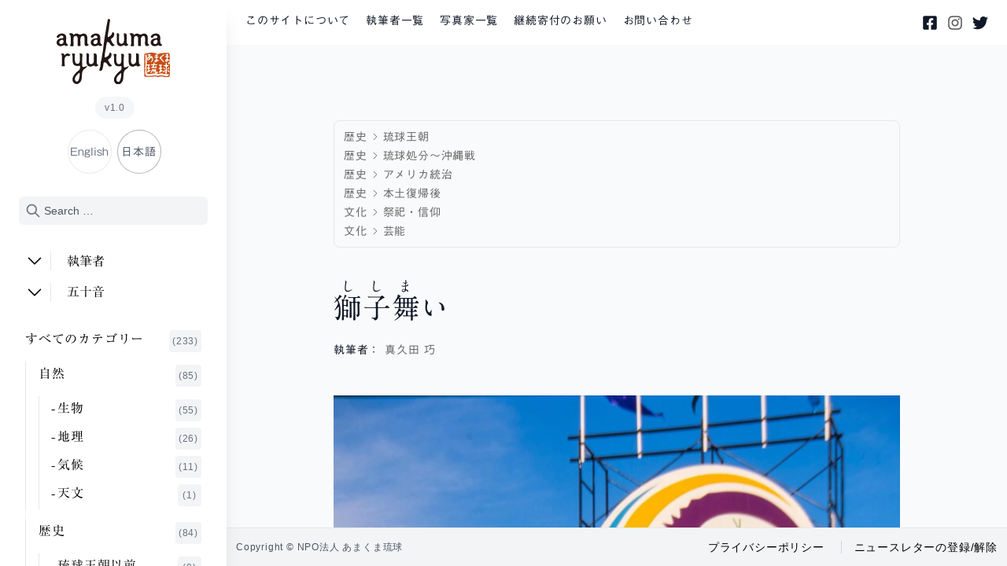

--- FILE ---
content_type: text/html; charset=UTF-8
request_url: https://amakuma.ryukyu/lion-dance/
body_size: 32579
content:
<!doctype html><html dir="ltr" lang="ja"><head> <script defer src="https://www.googletagmanager.com/gtag/js?id=G-SF4Z532E9J"></script> <script defer src="[data-uri]"></script> <meta charset="utf-8"><meta name="viewport" content="width=device-width, initial-scale=1.0" /><title>獅子舞ししまい - あまくま琉球 amakuma ryukyu</title><meta name="description" content="獅子舞いは、沖縄の島々、村々に伝わる伝統的な民俗芸能のひとつ。豊年祭や旧盆に披露される。民家の屋根の上や門柱の" /><meta name="robots" content="max-image-preview:large" /><meta name="author" content="ayahaikezawa"/><link rel="canonical" href="https://amakuma.ryukyu/lion-dance/" /><meta name="generator" content="All in One SEO (AIOSEO) 4.9.3" /><meta property="og:locale" content="ja_JP" /><meta property="og:site_name" content="あまくま琉球 amakuma ryukyu - 沖縄を深く広く知るためのサイトです。沖縄についてのさまざまなキーワードを、作家やエッセイスト、各界の専門家が楽しく語ります。毎月新しいキーワードが加わって、目標は300キーワード。写真も豊富で、いずれは音や映像も加わります。" /><meta property="og:type" content="article" /><meta property="og:title" content="獅子舞ししまい - あまくま琉球 amakuma ryukyu" /><meta property="og:description" content="獅子舞いは、沖縄の島々、村々に伝わる伝統的な民俗芸能のひとつ。豊年祭や旧盆に披露される。民家の屋根の上や門柱の" /><meta property="og:url" content="https://amakuma.ryukyu/lion-dance/" /><meta property="og:image" content="https://amakuma.ryukyu/wp-content/uploads/2023/08/culture_shishimai-672x1024.jpeg" /><meta property="og:image:secure_url" content="https://amakuma.ryukyu/wp-content/uploads/2023/08/culture_shishimai-672x1024.jpeg" /><meta property="article:published_time" content="2023-08-31T06:27:50+00:00" /><meta property="article:modified_time" content="2024-06-25T00:24:43+00:00" /><meta property="article:publisher" content="https://www.facebook.com/amakumaryukyu" /><meta name="twitter:card" content="summary_large_image" /><meta name="twitter:site" content="@amakumaryukyu" /><meta name="twitter:title" content="獅子舞ししまい - あまくま琉球 amakuma ryukyu" /><meta name="twitter:description" content="獅子舞いは、沖縄の島々、村々に伝わる伝統的な民俗芸能のひとつ。豊年祭や旧盆に披露される。民家の屋根の上や門柱の" /><meta name="twitter:creator" content="@amakumaryukyu" /><meta name="twitter:image" content="https://amakuma.ryukyu/wp-content/themes/amakuma-ryukyu/resources/images/ogp_amakuma-ryukyu.png" /> <script type="application/ld+json" class="aioseo-schema">{"@context":"https:\/\/schema.org","@graph":[{"@type":"BlogPosting","@id":"https:\/\/amakuma.ryukyu\/lion-dance\/#blogposting","name":"\u7345\u5b50\u821e\u3057\u3057\u307e\u3044 - \u3042\u307e\u304f\u307e\u7409\u7403 amakuma ryukyu","headline":"\u7345\u5b50\u821e\u3057\u3057\u307e\u3044","author":{"@id":"https:\/\/amakuma.ryukyu\/author\/ayh24257\/#author"},"publisher":{"@id":"https:\/\/amakuma.ryukyu\/#organization"},"image":{"@type":"ImageObject","url":"\/wp-content\/uploads\/2023\/08\/culture_shishimai-672x1024.jpeg","@id":"https:\/\/amakuma.ryukyu\/lion-dance\/#articleImage"},"datePublished":"2023-08-31T15:27:50+09:00","dateModified":"2024-06-25T09:24:43+09:00","inLanguage":"ja","mainEntityOfPage":{"@id":"https:\/\/amakuma.ryukyu\/lion-dance\/#webpage"},"isPartOf":{"@id":"https:\/\/amakuma.ryukyu\/lion-dance\/#webpage"},"articleSection":"\u3055\u884c, \u30a2\u30e1\u30ea\u30ab\u7d71\u6cbb, \u4e94\u5341\u97f3, \u6587\u5316, \u672c\u571f\u5fa9\u5e30\u5f8c, \u6b74\u53f2, \u7409\u7403\u51e6\u5206\u301c\u6c96\u7e04\u6226, \u7409\u7403\u738b\u671d, \u796d\u7940\u30fb\u4fe1\u4ef0, \u82b8\u80fd, \u771f\u4e45\u7530 \u5de7, \u65e5\u672c\u8a9e, pll_64f0361518709"},{"@type":"BreadcrumbList","@id":"https:\/\/amakuma.ryukyu\/lion-dance\/#breadcrumblist","itemListElement":[{"@type":"ListItem","@id":"https:\/\/amakuma.ryukyu#listItem","position":1,"name":"\u30db\u30fc\u30e0","item":"https:\/\/amakuma.ryukyu","nextItem":{"@type":"ListItem","@id":"\/category\/category\/#listItem","name":"\u3059\u3079\u3066\u306e\u30ab\u30c6\u30b4\u30ea\u30fc"}},{"@type":"ListItem","@id":"\/category\/category\/#listItem","position":2,"name":"\u3059\u3079\u3066\u306e\u30ab\u30c6\u30b4\u30ea\u30fc","item":"\/category\/category\/","nextItem":{"@type":"ListItem","@id":"\/category\/category\/history\/#listItem","name":"\u6b74\u53f2"},"previousItem":{"@type":"ListItem","@id":"https:\/\/amakuma.ryukyu#listItem","name":"\u30db\u30fc\u30e0"}},{"@type":"ListItem","@id":"\/category\/category\/history\/#listItem","position":3,"name":"\u6b74\u53f2","item":"\/category\/category\/history\/","nextItem":{"@type":"ListItem","@id":"\/category\/category\/history\/ryukyu-kingdom\/#listItem","name":"\u7409\u7403\u738b\u671d"},"previousItem":{"@type":"ListItem","@id":"\/category\/category\/#listItem","name":"\u3059\u3079\u3066\u306e\u30ab\u30c6\u30b4\u30ea\u30fc"}},{"@type":"ListItem","@id":"\/category\/category\/history\/ryukyu-kingdom\/#listItem","position":4,"name":"\u7409\u7403\u738b\u671d","item":"\/category\/category\/history\/ryukyu-kingdom\/","nextItem":{"@type":"ListItem","@id":"https:\/\/amakuma.ryukyu\/lion-dance\/#listItem","name":"\u7345\u5b50\u821e\u3057\u3057\u307e\u3044"},"previousItem":{"@type":"ListItem","@id":"\/category\/category\/history\/#listItem","name":"\u6b74\u53f2"}},{"@type":"ListItem","@id":"https:\/\/amakuma.ryukyu\/lion-dance\/#listItem","position":5,"name":"\u7345\u5b50\u821e\u3057\u3057\u307e\u3044","previousItem":{"@type":"ListItem","@id":"\/category\/category\/history\/ryukyu-kingdom\/#listItem","name":"\u7409\u7403\u738b\u671d"}}]},{"@type":"Organization","@id":"https:\/\/amakuma.ryukyu\/#organization","name":"\u3042\u307e\u304f\u307e\u7409\u7403 amakuma ryukyu","description":"\u6c96\u7e04\u3092\u6df1\u304f\u5e83\u304f\u77e5\u308b\u305f\u3081\u306e\u30b5\u30a4\u30c8\u3067\u3059\u3002\u6c96\u7e04\u306b\u3064\u3044\u3066\u306e\u3055\u307e\u3056\u307e\u306a\u30ad\u30fc\u30ef\u30fc\u30c9\u3092\u3001\u4f5c\u5bb6\u3084\u30a8\u30c3\u30bb\u30a4\u30b9\u30c8\u3001\u5404\u754c\u306e\u5c02\u9580\u5bb6\u304c\u697d\u3057\u304f\u8a9e\u308a\u307e\u3059\u3002\u6bce\u6708\u65b0\u3057\u3044\u30ad\u30fc\u30ef\u30fc\u30c9\u304c\u52a0\u308f\u3063\u3066\u3001\u76ee\u6a19\u306f300\u30ad\u30fc\u30ef\u30fc\u30c9\u3002\u5199\u771f\u3082\u8c4a\u5bcc\u3067\u3001\u3044\u305a\u308c\u306f\u97f3\u3084\u6620\u50cf\u3082\u52a0\u308f\u308a\u307e\u3059\u3002","url":"https:\/\/amakuma.ryukyu\/","sameAs":["https:\/\/www.facebook.com\/amakumaryukyu","https:\/\/twitter.com\/amakumaryukyu","https:\/\/www.instagram.com\/amakumaryukyu\/"]},{"@type":"Person","@id":"https:\/\/amakuma.ryukyu\/author\/ayh24257\/#author","url":"https:\/\/amakuma.ryukyu\/author\/ayh24257\/","name":"ayahaikezawa","image":{"@type":"ImageObject","@id":"https:\/\/amakuma.ryukyu\/lion-dance\/#authorImage","url":"https:\/\/secure.gravatar.com\/avatar\/247e1ee031c92f1cf95740de204d646a?s=96&d=mm&r=g","width":96,"height":96,"caption":"ayahaikezawa"}},{"@type":"WebPage","@id":"https:\/\/amakuma.ryukyu\/lion-dance\/#webpage","url":"https:\/\/amakuma.ryukyu\/lion-dance\/","name":"\u7345\u5b50\u821e\u3057\u3057\u307e\u3044 - \u3042\u307e\u304f\u307e\u7409\u7403 amakuma ryukyu","description":"\u7345\u5b50\u821e\u3044\u306f\u3001\u6c96\u7e04\u306e\u5cf6\u3005\u3001\u6751\u3005\u306b\u4f1d\u308f\u308b\u4f1d\u7d71\u7684\u306a\u6c11\u4fd7\u82b8\u80fd\u306e\u3072\u3068\u3064\u3002\u8c4a\u5e74\u796d\u3084\u65e7\u76c6\u306b\u62ab\u9732\u3055\u308c\u308b\u3002\u6c11\u5bb6\u306e\u5c4b\u6839\u306e\u4e0a\u3084\u9580\u67f1\u306e","inLanguage":"ja","isPartOf":{"@id":"https:\/\/amakuma.ryukyu\/#website"},"breadcrumb":{"@id":"https:\/\/amakuma.ryukyu\/lion-dance\/#breadcrumblist"},"author":{"@id":"https:\/\/amakuma.ryukyu\/author\/ayh24257\/#author"},"creator":{"@id":"https:\/\/amakuma.ryukyu\/author\/ayh24257\/#author"},"datePublished":"2023-08-31T15:27:50+09:00","dateModified":"2024-06-25T09:24:43+09:00"},{"@type":"WebSite","@id":"https:\/\/amakuma.ryukyu\/#website","url":"https:\/\/amakuma.ryukyu\/","name":"\u3042\u307e\u304f\u307e\u7409\u7403 amakuma ryukyu","description":"\u6c96\u7e04\u3092\u6df1\u304f\u5e83\u304f\u77e5\u308b\u305f\u3081\u306e\u30b5\u30a4\u30c8\u3067\u3059\u3002\u6c96\u7e04\u306b\u3064\u3044\u3066\u306e\u3055\u307e\u3056\u307e\u306a\u30ad\u30fc\u30ef\u30fc\u30c9\u3092\u3001\u4f5c\u5bb6\u3084\u30a8\u30c3\u30bb\u30a4\u30b9\u30c8\u3001\u5404\u754c\u306e\u5c02\u9580\u5bb6\u304c\u697d\u3057\u304f\u8a9e\u308a\u307e\u3059\u3002\u6bce\u6708\u65b0\u3057\u3044\u30ad\u30fc\u30ef\u30fc\u30c9\u304c\u52a0\u308f\u3063\u3066\u3001\u76ee\u6a19\u306f300\u30ad\u30fc\u30ef\u30fc\u30c9\u3002\u5199\u771f\u3082\u8c4a\u5bcc\u3067\u3001\u3044\u305a\u308c\u306f\u97f3\u3084\u6620\u50cf\u3082\u52a0\u308f\u308a\u307e\u3059\u3002","inLanguage":"ja","publisher":{"@id":"https:\/\/amakuma.ryukyu\/#organization"}}]}</script> <link rel="alternate" href="https://amakuma.ryukyu/en/shishimai-en/" hreflang="en" /><link rel="alternate" href="https://amakuma.ryukyu/lion-dance/" hreflang="ja" /><link rel='dns-prefetch' href='//www.googletagmanager.com' /><link rel='preconnect' href='//c0.wp.com' /><link rel='preconnect' href='//i0.wp.com' /> <script src="//www.googletagmanager.com/gtag/js?id=G-SF4Z532E9J"  data-cfasync="false" data-wpfc-render="false" async></script> <script data-cfasync="false" data-wpfc-render="false">var em_version = '8.11.1';var em_track_user = true;var em_no_track_reason = '';var ExactMetricsDefaultLocations = {"page_location":"https:\/\/amakuma.ryukyu\/lion-dance\/"};if ( typeof ExactMetricsPrivacyGuardFilter === 'function' ) {var ExactMetricsLocations = (typeof ExactMetricsExcludeQuery === 'object') ? ExactMetricsPrivacyGuardFilter( ExactMetricsExcludeQuery ) : ExactMetricsPrivacyGuardFilter( ExactMetricsDefaultLocations );} else {var ExactMetricsLocations = (typeof ExactMetricsExcludeQuery === 'object') ? ExactMetricsExcludeQuery : ExactMetricsDefaultLocations;}var disableStrs = [
'ga-disable-G-SF4Z532E9J',];
function __gtagTrackerIsOptedOut() {for (var index = 0; index < disableStrs.length; index++) {if (document.cookie.indexOf(disableStrs[index] + '=true') > -1) {return true;}}return false;}
if (__gtagTrackerIsOptedOut()) {for (var index = 0; index < disableStrs.length; index++) {window[disableStrs[index]] = true;}}
function __gtagTrackerOptout() {for (var index = 0; index < disableStrs.length; index++) {document.cookie = disableStrs[index] + '=true; expires=Thu, 31 Dec 2099 23:59:59 UTC; path=/';window[disableStrs[index]] = true;}}if ('undefined' === typeof gaOptout) {function gaOptout() {__gtagTrackerOptout();}}window.dataLayer = window.dataLayer || [];window.ExactMetricsDualTracker = {helpers: {},trackers: {},};if (em_track_user) {function __gtagDataLayer() {dataLayer.push(arguments);}function __gtagTracker(type, name, parameters) {if (!parameters) {parameters = {};}if (parameters.send_to) {__gtagDataLayer.apply(null, arguments);return;}if (type === 'event') {parameters.send_to = exactmetrics_frontend.v4_id;var hookName = name;if (typeof parameters['event_category'] !== 'undefined') {hookName = parameters['event_category'] + ':' + name;}if (typeof ExactMetricsDualTracker.trackers[hookName] !== 'undefined') {ExactMetricsDualTracker.trackers[hookName](parameters);} else {__gtagDataLayer('event', name, parameters);}} else {__gtagDataLayer.apply(null, arguments);}}__gtagTracker('js', new Date());__gtagTracker('set', {'developer_id.dNDMyYj': true,});if ( ExactMetricsLocations.page_location ) {__gtagTracker('set', ExactMetricsLocations);}__gtagTracker('config', 'G-SF4Z532E9J', {"forceSSL":"true"} );window.gtag = __gtagTracker;(function () {

var noopfn = function () {return null;};var newtracker = function () {return new Tracker();};var Tracker = function () {return null;};var p = Tracker.prototype;p.get = noopfn;p.set = noopfn;p.send = function () {var args = Array.prototype.slice.call(arguments);args.unshift('send');__gaTracker.apply(null, args);};var __gaTracker = function () {var len = arguments.length;if (len === 0) {return;}var f = arguments[len - 1];if (typeof f !== 'object' || f === null || typeof f.hitCallback !== 'function') {if ('send' === arguments[0]) {var hitConverted, hitObject = false, action;if ('event' === arguments[1]) {if ('undefined' !== typeof arguments[3]) {hitObject = {'eventAction': arguments[3],'eventCategory': arguments[2],'eventLabel': arguments[4],'value': arguments[5] ? arguments[5] : 1,}}}if ('pageview' === arguments[1]) {if ('undefined' !== typeof arguments[2]) {hitObject = {'eventAction': 'page_view','page_path': arguments[2],}}}if (typeof arguments[2] === 'object') {hitObject = arguments[2];}if (typeof arguments[5] === 'object') {Object.assign(hitObject, arguments[5]);}if ('undefined' !== typeof arguments[1].hitType) {hitObject = arguments[1];if ('pageview' === hitObject.hitType) {hitObject.eventAction = 'page_view';}}if (hitObject) {action = 'timing' === arguments[1].hitType ? 'timing_complete' : hitObject.eventAction;hitConverted = mapArgs(hitObject);__gtagTracker('event', action, hitConverted);}}return;}function mapArgs(args) {var arg, hit = {};var gaMap = {'eventCategory': 'event_category','eventAction': 'event_action','eventLabel': 'event_label','eventValue': 'event_value','nonInteraction': 'non_interaction','timingCategory': 'event_category','timingVar': 'name','timingValue': 'value','timingLabel': 'event_label','page': 'page_path','location': 'page_location','title': 'page_title','referrer' : 'page_referrer',};for (arg in args) {if (!(!args.hasOwnProperty(arg) || !gaMap.hasOwnProperty(arg))) {hit[gaMap[arg]] = args[arg];} else {hit[arg] = args[arg];}}return hit;}try {f.hitCallback();} catch (ex) {}};__gaTracker.create = newtracker;__gaTracker.getByName = newtracker;__gaTracker.getAll = function () {return [];};__gaTracker.remove = noopfn;__gaTracker.loaded = true;window['__gaTracker'] = __gaTracker;})();} else {console.log("");(function () {function __gtagTracker() {return null;}window['__gtagTracker'] = __gtagTracker;window['gtag'] = __gtagTracker;})();}</script> <link rel="stylesheet" href="/wp-content/plugins/all-in-one-seo-pack/dist/Lite/assets/css/table-of-contents/global.e90f6d47.css?ver=4.9.3"><link rel="stylesheet" href="/wp-includes/js/mediaelement/mediaelementplayer-legacy.min.css?ver=4.2.17"><link rel="stylesheet" href="/wp-includes/js/mediaelement/wp-mediaelement.min.css?ver=6.6.4"><style id='jetpack-sharing-buttons-style-inline-css'>.jetpack-sharing-buttons__services-list{display:flex;flex-direction:row;flex-wrap:wrap;gap:0;list-style-type:none;margin:5px;padding:0}.jetpack-sharing-buttons__services-list.has-small-icon-size{font-size:12px}.jetpack-sharing-buttons__services-list.has-normal-icon-size{font-size:16px}.jetpack-sharing-buttons__services-list.has-large-icon-size{font-size:24px}.jetpack-sharing-buttons__services-list.has-huge-icon-size{font-size:36px}@media print{.jetpack-sharing-buttons__services-list{display:none!important}}.editor-styles-wrapper .wp-block-jetpack-sharing-buttons{gap:0;padding-inline-start:0}ul.jetpack-sharing-buttons__services-list.has-background{padding:1.25em 2.375em}</style><style id='global-styles-inline-css'>:root{--wp--preset--aspect-ratio--square:1;--wp--preset--aspect-ratio--4-3:4/3;--wp--preset--aspect-ratio--3-4:3/4;--wp--preset--aspect-ratio--3-2:3/2;--wp--preset--aspect-ratio--2-3:2/3;--wp--preset--aspect-ratio--16-9:16/9;--wp--preset--aspect-ratio--9-16:9/16;--wp--preset--color--black:#000;--wp--preset--color--cyan-bluish-gray:#abb8c3;--wp--preset--color--white:#fff;--wp--preset--color--pale-pink:#f78da7;--wp--preset--color--vivid-red:#cf2e2e;--wp--preset--color--luminous-vivid-orange:#ff6900;--wp--preset--color--luminous-vivid-amber:#fcb900;--wp--preset--color--light-green-cyan:#7bdcb5;--wp--preset--color--vivid-green-cyan:#00d084;--wp--preset--color--pale-cyan-blue:#8ed1fc;--wp--preset--color--vivid-cyan-blue:#0693e3;--wp--preset--color--vivid-purple:#9b51e0;--wp--preset--color--inherit:inherit;--wp--preset--color--current:currentcolor;--wp--preset--color--transparent:transparent;--wp--preset--color--slate-50:#f8fafc;--wp--preset--color--slate-100:#f1f5f9;--wp--preset--color--slate-200:#e2e8f0;--wp--preset--color--slate-300:#cbd5e1;--wp--preset--color--slate-400:#94a3b8;--wp--preset--color--slate-500:#64748b;--wp--preset--color--slate-600:#475569;--wp--preset--color--slate-700:#334155;--wp--preset--color--slate-800:#1e293b;--wp--preset--color--slate-900:#0f172a;--wp--preset--color--gray-50:#f9fafb;--wp--preset--color--gray-100:#f3f4f6;--wp--preset--color--gray-200:#e5e7eb;--wp--preset--color--gray-300:#d1d5db;--wp--preset--color--gray-400:#9ca3af;--wp--preset--color--gray-500:#6b7280;--wp--preset--color--gray-600:#4b5563;--wp--preset--color--gray-700:#374151;--wp--preset--color--gray-800:#1f2937;--wp--preset--color--gray-900:#111827;--wp--preset--color--zinc-50:#fafafa;--wp--preset--color--zinc-100:#f4f4f5;--wp--preset--color--zinc-200:#e4e4e7;--wp--preset--color--zinc-300:#d4d4d8;--wp--preset--color--zinc-400:#a1a1aa;--wp--preset--color--zinc-500:#71717a;--wp--preset--color--zinc-600:#52525b;--wp--preset--color--zinc-700:#3f3f46;--wp--preset--color--zinc-800:#27272a;--wp--preset--color--zinc-900:#18181b;--wp--preset--color--neutral-50:#fafafa;--wp--preset--color--neutral-100:#f5f5f5;--wp--preset--color--neutral-200:#e5e5e5;--wp--preset--color--neutral-300:#d4d4d4;--wp--preset--color--neutral-400:#a3a3a3;--wp--preset--color--neutral-500:#737373;--wp--preset--color--neutral-600:#525252;--wp--preset--color--neutral-700:#404040;--wp--preset--color--neutral-800:#262626;--wp--preset--color--neutral-900:#171717;--wp--preset--color--stone-50:#fafaf9;--wp--preset--color--stone-100:#f5f5f4;--wp--preset--color--stone-200:#e7e5e4;--wp--preset--color--stone-300:#d6d3d1;--wp--preset--color--stone-400:#a8a29e;--wp--preset--color--stone-500:#78716c;--wp--preset--color--stone-600:#57534e;--wp--preset--color--stone-700:#44403c;--wp--preset--color--stone-800:#292524;--wp--preset--color--stone-900:#1c1917;--wp--preset--color--red-50:#fef2f2;--wp--preset--color--red-100:#fee2e2;--wp--preset--color--red-200:#fecaca;--wp--preset--color--red-300:#fca5a5;--wp--preset--color--red-400:#f87171;--wp--preset--color--red-500:#ef4444;--wp--preset--color--red-600:#dc2626;--wp--preset--color--red-700:#b91c1c;--wp--preset--color--red-800:#991b1b;--wp--preset--color--red-900:#7f1d1d;--wp--preset--color--orange-50:#fff7ed;--wp--preset--color--orange-100:#ffedd5;--wp--preset--color--orange-200:#fed7aa;--wp--preset--color--orange-300:#fdba74;--wp--preset--color--orange-400:#fb923c;--wp--preset--color--orange-500:#f97316;--wp--preset--color--orange-600:#ea580c;--wp--preset--color--orange-700:#c2410c;--wp--preset--color--orange-800:#9a3412;--wp--preset--color--orange-900:#7c2d12;--wp--preset--color--amber-50:#fffbeb;--wp--preset--color--amber-100:#fef3c7;--wp--preset--color--amber-200:#fde68a;--wp--preset--color--amber-300:#fcd34d;--wp--preset--color--amber-400:#fbbf24;--wp--preset--color--amber-500:#f59e0b;--wp--preset--color--amber-600:#d97706;--wp--preset--color--amber-700:#b45309;--wp--preset--color--amber-800:#92400e;--wp--preset--color--amber-900:#78350f;--wp--preset--color--yellow-50:#fefce8;--wp--preset--color--yellow-100:#fef9c3;--wp--preset--color--yellow-200:#fef08a;--wp--preset--color--yellow-300:#fde047;--wp--preset--color--yellow-400:#facc15;--wp--preset--color--yellow-500:#eab308;--wp--preset--color--yellow-600:#ca8a04;--wp--preset--color--yellow-700:#a16207;--wp--preset--color--yellow-800:#854d0e;--wp--preset--color--yellow-900:#713f12;--wp--preset--color--lime-50:#f7fee7;--wp--preset--color--lime-100:#ecfccb;--wp--preset--color--lime-200:#d9f99d;--wp--preset--color--lime-300:#bef264;--wp--preset--color--lime-400:#a3e635;--wp--preset--color--lime-500:#84cc16;--wp--preset--color--lime-600:#65a30d;--wp--preset--color--lime-700:#4d7c0f;--wp--preset--color--lime-800:#3f6212;--wp--preset--color--lime-900:#365314;--wp--preset--color--green-50:#f0fdf4;--wp--preset--color--green-100:#dcfce7;--wp--preset--color--green-200:#bbf7d0;--wp--preset--color--green-300:#86efac;--wp--preset--color--green-400:#4ade80;--wp--preset--color--green-500:#22c55e;--wp--preset--color--green-600:#16a34a;--wp--preset--color--green-700:#15803d;--wp--preset--color--green-800:#166534;--wp--preset--color--green-900:#14532d;--wp--preset--color--emerald-50:#ecfdf5;--wp--preset--color--emerald-100:#d1fae5;--wp--preset--color--emerald-200:#a7f3d0;--wp--preset--color--emerald-300:#6ee7b7;--wp--preset--color--emerald-400:#34d399;--wp--preset--color--emerald-500:#10b981;--wp--preset--color--emerald-600:#059669;--wp--preset--color--emerald-700:#047857;--wp--preset--color--emerald-800:#065f46;--wp--preset--color--emerald-900:#064e3b;--wp--preset--color--teal-50:#f0fdfa;--wp--preset--color--teal-100:#ccfbf1;--wp--preset--color--teal-200:#99f6e4;--wp--preset--color--teal-300:#5eead4;--wp--preset--color--teal-400:#2dd4bf;--wp--preset--color--teal-500:#14b8a6;--wp--preset--color--teal-600:#0d9488;--wp--preset--color--teal-700:#0f766e;--wp--preset--color--teal-800:#115e59;--wp--preset--color--teal-900:#134e4a;--wp--preset--color--cyan-50:#ecfeff;--wp--preset--color--cyan-100:#cffafe;--wp--preset--color--cyan-200:#a5f3fc;--wp--preset--color--cyan-300:#67e8f9;--wp--preset--color--cyan-400:#22d3ee;--wp--preset--color--cyan-500:#06b6d4;--wp--preset--color--cyan-600:#0891b2;--wp--preset--color--cyan-700:#0e7490;--wp--preset--color--cyan-800:#155e75;--wp--preset--color--cyan-900:#164e63;--wp--preset--color--sky-50:#f0f9ff;--wp--preset--color--sky-100:#e0f2fe;--wp--preset--color--sky-200:#bae6fd;--wp--preset--color--sky-300:#7dd3fc;--wp--preset--color--sky-400:#38bdf8;--wp--preset--color--sky-500:#0ea5e9;--wp--preset--color--sky-600:#0284c7;--wp--preset--color--sky-700:#0369a1;--wp--preset--color--sky-800:#075985;--wp--preset--color--sky-900:#0c4a6e;--wp--preset--color--blue-50:#eff6ff;--wp--preset--color--blue-100:#dbeafe;--wp--preset--color--blue-200:#bfdbfe;--wp--preset--color--blue-300:#93c5fd;--wp--preset--color--blue-400:#60a5fa;--wp--preset--color--blue-500:#3b82f6;--wp--preset--color--blue-600:#2563eb;--wp--preset--color--blue-700:#1d4ed8;--wp--preset--color--blue-800:#1e40af;--wp--preset--color--blue-900:#1e3a8a;--wp--preset--color--indigo-50:#eef2ff;--wp--preset--color--indigo-100:#e0e7ff;--wp--preset--color--indigo-200:#c7d2fe;--wp--preset--color--indigo-300:#a5b4fc;--wp--preset--color--indigo-400:#818cf8;--wp--preset--color--indigo-500:#6366f1;--wp--preset--color--indigo-600:#4f46e5;--wp--preset--color--indigo-700:#4338ca;--wp--preset--color--indigo-800:#3730a3;--wp--preset--color--indigo-900:#312e81;--wp--preset--color--violet-50:#f5f3ff;--wp--preset--color--violet-100:#ede9fe;--wp--preset--color--violet-200:#ddd6fe;--wp--preset--color--violet-300:#c4b5fd;--wp--preset--color--violet-400:#a78bfa;--wp--preset--color--violet-500:#8b5cf6;--wp--preset--color--violet-600:#7c3aed;--wp--preset--color--violet-700:#6d28d9;--wp--preset--color--violet-800:#5b21b6;--wp--preset--color--violet-900:#4c1d95;--wp--preset--color--purple-50:#faf5ff;--wp--preset--color--purple-100:#f3e8ff;--wp--preset--color--purple-200:#e9d5ff;--wp--preset--color--purple-300:#d8b4fe;--wp--preset--color--purple-400:#c084fc;--wp--preset--color--purple-500:#a855f7;--wp--preset--color--purple-600:#9333ea;--wp--preset--color--purple-700:#7e22ce;--wp--preset--color--purple-800:#6b21a8;--wp--preset--color--purple-900:#581c87;--wp--preset--color--fuchsia-50:#fdf4ff;--wp--preset--color--fuchsia-100:#fae8ff;--wp--preset--color--fuchsia-200:#f5d0fe;--wp--preset--color--fuchsia-300:#f0abfc;--wp--preset--color--fuchsia-400:#e879f9;--wp--preset--color--fuchsia-500:#d946ef;--wp--preset--color--fuchsia-600:#c026d3;--wp--preset--color--fuchsia-700:#a21caf;--wp--preset--color--fuchsia-800:#86198f;--wp--preset--color--fuchsia-900:#701a75;--wp--preset--color--pink-50:#fdf2f8;--wp--preset--color--pink-100:#fce7f3;--wp--preset--color--pink-200:#fbcfe8;--wp--preset--color--pink-300:#f9a8d4;--wp--preset--color--pink-400:#f472b6;--wp--preset--color--pink-500:#ec4899;--wp--preset--color--pink-600:#db2777;--wp--preset--color--pink-700:#be185d;--wp--preset--color--pink-800:#9d174d;--wp--preset--color--pink-900:#831843;--wp--preset--color--rose-50:#fff1f2;--wp--preset--color--rose-100:#ffe4e6;--wp--preset--color--rose-200:#fecdd3;--wp--preset--color--rose-300:#fda4af;--wp--preset--color--rose-400:#fb7185;--wp--preset--color--rose-500:#f43f5e;--wp--preset--color--rose-600:#e11d48;--wp--preset--color--rose-700:#be123c;--wp--preset--color--rose-800:#9f1239;--wp--preset--color--rose-900:#881337;--wp--preset--gradient--vivid-cyan-blue-to-vivid-purple:linear-gradient(135deg,rgba(6,147,227,1) 0%,rgb(155,81,224) 100%);--wp--preset--gradient--light-green-cyan-to-vivid-green-cyan:linear-gradient(135deg,rgb(122,220,180) 0%,rgb(0,208,130) 100%);--wp--preset--gradient--luminous-vivid-amber-to-luminous-vivid-orange:linear-gradient(135deg,rgba(252,185,0,1) 0%,rgba(255,105,0,1) 100%);--wp--preset--gradient--luminous-vivid-orange-to-vivid-red:linear-gradient(135deg,rgba(255,105,0,1) 0%,rgb(207,46,46) 100%);--wp--preset--gradient--very-light-gray-to-cyan-bluish-gray:linear-gradient(135deg,rgb(238,238,238) 0%,rgb(169,184,195) 100%);--wp--preset--gradient--cool-to-warm-spectrum:linear-gradient(135deg,rgb(74,234,220) 0%,rgb(151,120,209) 20%,rgb(207,42,186) 40%,rgb(238,44,130) 60%,rgb(251,105,98) 80%,rgb(254,248,76) 100%);--wp--preset--gradient--blush-light-purple:linear-gradient(135deg,rgb(255,206,236) 0%,rgb(152,150,240) 100%);--wp--preset--gradient--blush-bordeaux:linear-gradient(135deg,rgb(254,205,165) 0%,rgb(254,45,45) 50%,rgb(107,0,62) 100%);--wp--preset--gradient--luminous-dusk:linear-gradient(135deg,rgb(255,203,112) 0%,rgb(199,81,192) 50%,rgb(65,88,208) 100%);--wp--preset--gradient--pale-ocean:linear-gradient(135deg,rgb(255,245,203) 0%,rgb(182,227,212) 50%,rgb(51,167,181) 100%);--wp--preset--gradient--electric-grass:linear-gradient(135deg,rgb(202,248,128) 0%,rgb(113,206,126) 100%);--wp--preset--gradient--midnight:linear-gradient(135deg,rgb(2,3,129) 0%,rgb(40,116,252) 100%);--wp--preset--font-size--small:13px;--wp--preset--font-size--medium:20px;--wp--preset--font-size--large:36px;--wp--preset--font-size--x-large:42px;--wp--preset--font-size--xs:0.75rem;--wp--preset--font-size--sm:0.875rem;--wp--preset--font-size--base:1rem;--wp--preset--font-size--lg:1.125rem;--wp--preset--font-size--xl:1.25rem;--wp--preset--font-size--2-xl:1.5rem;--wp--preset--font-size--3-xl:1.875rem;--wp--preset--font-size--4-xl:2.25rem;--wp--preset--font-size--5-xl:3rem;--wp--preset--font-size--6-xl:3.75rem;--wp--preset--font-size--7-xl:4.5rem;--wp--preset--font-size--8-xl:6rem;--wp--preset--font-size--9-xl:8rem;--wp--preset--font-family--sans:ui-sans-serif,system-ui,-apple-system,BlinkMacSystemFont,"Segoe UI",Roboto,"Helvetica Neue",Arial,"Noto Sans",sans-serif,"Apple Color Emoji","Segoe UI Emoji","Segoe UI Symbol","Noto Color Emoji";--wp--preset--font-family--serif:ui-serif,Georgia,Cambria,"Times New Roman",Times,serif;--wp--preset--font-family--mono:ui-monospace,SFMono-Regular,Menlo,Monaco,Consolas,"Liberation Mono","Courier New",monospace;--wp--preset--spacing--20:0.44rem;--wp--preset--spacing--30:0.67rem;--wp--preset--spacing--40:1rem;--wp--preset--spacing--50:1.5rem;--wp--preset--spacing--60:2.25rem;--wp--preset--spacing--70:3.38rem;--wp--preset--spacing--80:5.06rem;--wp--preset--shadow--natural:6px 6px 9px rgba(0,0,0,0.2);--wp--preset--shadow--deep:12px 12px 50px rgba(0,0,0,0.4);--wp--preset--shadow--sharp:6px 6px 0px rgba(0,0,0,0.2);--wp--preset--shadow--outlined:6px 6px 0px -3px rgba(255,255,255,1),6px 6px rgba(0,0,0,1);--wp--preset--shadow--crisp:6px 6px 0px rgba(0,0,0,1)}:where(body){margin:0}.wp-site-blocks > .alignleft{float:left;margin-right:2em}.wp-site-blocks > .alignright{float:right;margin-left:2em}.wp-site-blocks > .aligncenter{justify-content:center;margin-left:auto;margin-right:auto}:where(.is-layout-flex){gap:0.5em}:where(.is-layout-grid){gap:0.5em}.is-layout-flow > .alignleft{float:left;margin-inline-start:0;margin-inline-end:2em}.is-layout-flow > .alignright{float:right;margin-inline-start:2em;margin-inline-end:0}.is-layout-flow > .aligncenter{margin-left:auto !important;margin-right:auto !important}.is-layout-constrained > .alignleft{float:left;margin-inline-start:0;margin-inline-end:2em}.is-layout-constrained > .alignright{float:right;margin-inline-start:2em;margin-inline-end:0}.is-layout-constrained > .aligncenter{margin-left:auto !important;margin-right:auto !important}.is-layout-constrained >:where(:not(.alignleft):not(.alignright):not(.alignfull)){margin-left:auto !important;margin-right:auto !important}body .is-layout-flex{display:flex}.is-layout-flex{flex-wrap:wrap;align-items:center}.is-layout-flex >:is(*,div){margin:0}body .is-layout-grid{display:grid}.is-layout-grid >:is(*,div){margin:0}body{padding-top:0px;padding-right:0px;padding-bottom:0px;padding-left:0px}a:where(:not(.wp-element-button)){text-decoration:underline}:root:where(.wp-element-button,.wp-block-button__link){background-color:#32373c;border-width:0;color:#fff;font-family:inherit;font-size:inherit;line-height:inherit;padding:calc(0.667em + 2px) calc(1.333em + 2px);text-decoration:none}.has-black-color{color:var(--wp--preset--color--black) !important}.has-cyan-bluish-gray-color{color:var(--wp--preset--color--cyan-bluish-gray) !important}.has-white-color{color:var(--wp--preset--color--white) !important}.has-pale-pink-color{color:var(--wp--preset--color--pale-pink) !important}.has-vivid-red-color{color:var(--wp--preset--color--vivid-red) !important}.has-luminous-vivid-orange-color{color:var(--wp--preset--color--luminous-vivid-orange) !important}.has-luminous-vivid-amber-color{color:var(--wp--preset--color--luminous-vivid-amber) !important}.has-light-green-cyan-color{color:var(--wp--preset--color--light-green-cyan) !important}.has-vivid-green-cyan-color{color:var(--wp--preset--color--vivid-green-cyan) !important}.has-pale-cyan-blue-color{color:var(--wp--preset--color--pale-cyan-blue) !important}.has-vivid-cyan-blue-color{color:var(--wp--preset--color--vivid-cyan-blue) !important}.has-vivid-purple-color{color:var(--wp--preset--color--vivid-purple) !important}.has-inherit-color{color:var(--wp--preset--color--inherit) !important}.has-current-color{color:var(--wp--preset--color--current) !important}.has-transparent-color{color:var(--wp--preset--color--transparent) !important}.has-slate-50-color{color:var(--wp--preset--color--slate-50) !important}.has-slate-100-color{color:var(--wp--preset--color--slate-100) !important}.has-slate-200-color{color:var(--wp--preset--color--slate-200) !important}.has-slate-300-color{color:var(--wp--preset--color--slate-300) !important}.has-slate-400-color{color:var(--wp--preset--color--slate-400) !important}.has-slate-500-color{color:var(--wp--preset--color--slate-500) !important}.has-slate-600-color{color:var(--wp--preset--color--slate-600) !important}.has-slate-700-color{color:var(--wp--preset--color--slate-700) !important}.has-slate-800-color{color:var(--wp--preset--color--slate-800) !important}.has-slate-900-color{color:var(--wp--preset--color--slate-900) !important}.has-gray-50-color{color:var(--wp--preset--color--gray-50) !important}.has-gray-100-color{color:var(--wp--preset--color--gray-100) !important}.has-gray-200-color{color:var(--wp--preset--color--gray-200) !important}.has-gray-300-color{color:var(--wp--preset--color--gray-300) !important}.has-gray-400-color{color:var(--wp--preset--color--gray-400) !important}.has-gray-500-color{color:var(--wp--preset--color--gray-500) !important}.has-gray-600-color{color:var(--wp--preset--color--gray-600) !important}.has-gray-700-color{color:var(--wp--preset--color--gray-700) !important}.has-gray-800-color{color:var(--wp--preset--color--gray-800) !important}.has-gray-900-color{color:var(--wp--preset--color--gray-900) !important}.has-zinc-50-color{color:var(--wp--preset--color--zinc-50) !important}.has-zinc-100-color{color:var(--wp--preset--color--zinc-100) !important}.has-zinc-200-color{color:var(--wp--preset--color--zinc-200) !important}.has-zinc-300-color{color:var(--wp--preset--color--zinc-300) !important}.has-zinc-400-color{color:var(--wp--preset--color--zinc-400) !important}.has-zinc-500-color{color:var(--wp--preset--color--zinc-500) !important}.has-zinc-600-color{color:var(--wp--preset--color--zinc-600) !important}.has-zinc-700-color{color:var(--wp--preset--color--zinc-700) !important}.has-zinc-800-color{color:var(--wp--preset--color--zinc-800) !important}.has-zinc-900-color{color:var(--wp--preset--color--zinc-900) !important}.has-neutral-50-color{color:var(--wp--preset--color--neutral-50) !important}.has-neutral-100-color{color:var(--wp--preset--color--neutral-100) !important}.has-neutral-200-color{color:var(--wp--preset--color--neutral-200) !important}.has-neutral-300-color{color:var(--wp--preset--color--neutral-300) !important}.has-neutral-400-color{color:var(--wp--preset--color--neutral-400) !important}.has-neutral-500-color{color:var(--wp--preset--color--neutral-500) !important}.has-neutral-600-color{color:var(--wp--preset--color--neutral-600) !important}.has-neutral-700-color{color:var(--wp--preset--color--neutral-700) !important}.has-neutral-800-color{color:var(--wp--preset--color--neutral-800) !important}.has-neutral-900-color{color:var(--wp--preset--color--neutral-900) !important}.has-stone-50-color{color:var(--wp--preset--color--stone-50) !important}.has-stone-100-color{color:var(--wp--preset--color--stone-100) !important}.has-stone-200-color{color:var(--wp--preset--color--stone-200) !important}.has-stone-300-color{color:var(--wp--preset--color--stone-300) !important}.has-stone-400-color{color:var(--wp--preset--color--stone-400) !important}.has-stone-500-color{color:var(--wp--preset--color--stone-500) !important}.has-stone-600-color{color:var(--wp--preset--color--stone-600) !important}.has-stone-700-color{color:var(--wp--preset--color--stone-700) !important}.has-stone-800-color{color:var(--wp--preset--color--stone-800) !important}.has-stone-900-color{color:var(--wp--preset--color--stone-900) !important}.has-red-50-color{color:var(--wp--preset--color--red-50) !important}.has-red-100-color{color:var(--wp--preset--color--red-100) !important}.has-red-200-color{color:var(--wp--preset--color--red-200) !important}.has-red-300-color{color:var(--wp--preset--color--red-300) !important}.has-red-400-color{color:var(--wp--preset--color--red-400) !important}.has-red-500-color{color:var(--wp--preset--color--red-500) !important}.has-red-600-color{color:var(--wp--preset--color--red-600) !important}.has-red-700-color{color:var(--wp--preset--color--red-700) !important}.has-red-800-color{color:var(--wp--preset--color--red-800) !important}.has-red-900-color{color:var(--wp--preset--color--red-900) !important}.has-orange-50-color{color:var(--wp--preset--color--orange-50) !important}.has-orange-100-color{color:var(--wp--preset--color--orange-100) !important}.has-orange-200-color{color:var(--wp--preset--color--orange-200) !important}.has-orange-300-color{color:var(--wp--preset--color--orange-300) !important}.has-orange-400-color{color:var(--wp--preset--color--orange-400) !important}.has-orange-500-color{color:var(--wp--preset--color--orange-500) !important}.has-orange-600-color{color:var(--wp--preset--color--orange-600) !important}.has-orange-700-color{color:var(--wp--preset--color--orange-700) !important}.has-orange-800-color{color:var(--wp--preset--color--orange-800) !important}.has-orange-900-color{color:var(--wp--preset--color--orange-900) !important}.has-amber-50-color{color:var(--wp--preset--color--amber-50) !important}.has-amber-100-color{color:var(--wp--preset--color--amber-100) !important}.has-amber-200-color{color:var(--wp--preset--color--amber-200) !important}.has-amber-300-color{color:var(--wp--preset--color--amber-300) !important}.has-amber-400-color{color:var(--wp--preset--color--amber-400) !important}.has-amber-500-color{color:var(--wp--preset--color--amber-500) !important}.has-amber-600-color{color:var(--wp--preset--color--amber-600) !important}.has-amber-700-color{color:var(--wp--preset--color--amber-700) !important}.has-amber-800-color{color:var(--wp--preset--color--amber-800) !important}.has-amber-900-color{color:var(--wp--preset--color--amber-900) !important}.has-yellow-50-color{color:var(--wp--preset--color--yellow-50) !important}.has-yellow-100-color{color:var(--wp--preset--color--yellow-100) !important}.has-yellow-200-color{color:var(--wp--preset--color--yellow-200) !important}.has-yellow-300-color{color:var(--wp--preset--color--yellow-300) !important}.has-yellow-400-color{color:var(--wp--preset--color--yellow-400) !important}.has-yellow-500-color{color:var(--wp--preset--color--yellow-500) !important}.has-yellow-600-color{color:var(--wp--preset--color--yellow-600) !important}.has-yellow-700-color{color:var(--wp--preset--color--yellow-700) !important}.has-yellow-800-color{color:var(--wp--preset--color--yellow-800) !important}.has-yellow-900-color{color:var(--wp--preset--color--yellow-900) !important}.has-lime-50-color{color:var(--wp--preset--color--lime-50) !important}.has-lime-100-color{color:var(--wp--preset--color--lime-100) !important}.has-lime-200-color{color:var(--wp--preset--color--lime-200) !important}.has-lime-300-color{color:var(--wp--preset--color--lime-300) !important}.has-lime-400-color{color:var(--wp--preset--color--lime-400) !important}.has-lime-500-color{color:var(--wp--preset--color--lime-500) !important}.has-lime-600-color{color:var(--wp--preset--color--lime-600) !important}.has-lime-700-color{color:var(--wp--preset--color--lime-700) !important}.has-lime-800-color{color:var(--wp--preset--color--lime-800) !important}.has-lime-900-color{color:var(--wp--preset--color--lime-900) !important}.has-green-50-color{color:var(--wp--preset--color--green-50) !important}.has-green-100-color{color:var(--wp--preset--color--green-100) !important}.has-green-200-color{color:var(--wp--preset--color--green-200) !important}.has-green-300-color{color:var(--wp--preset--color--green-300) !important}.has-green-400-color{color:var(--wp--preset--color--green-400) !important}.has-green-500-color{color:var(--wp--preset--color--green-500) !important}.has-green-600-color{color:var(--wp--preset--color--green-600) !important}.has-green-700-color{color:var(--wp--preset--color--green-700) !important}.has-green-800-color{color:var(--wp--preset--color--green-800) !important}.has-green-900-color{color:var(--wp--preset--color--green-900) !important}.has-emerald-50-color{color:var(--wp--preset--color--emerald-50) !important}.has-emerald-100-color{color:var(--wp--preset--color--emerald-100) !important}.has-emerald-200-color{color:var(--wp--preset--color--emerald-200) !important}.has-emerald-300-color{color:var(--wp--preset--color--emerald-300) !important}.has-emerald-400-color{color:var(--wp--preset--color--emerald-400) !important}.has-emerald-500-color{color:var(--wp--preset--color--emerald-500) !important}.has-emerald-600-color{color:var(--wp--preset--color--emerald-600) !important}.has-emerald-700-color{color:var(--wp--preset--color--emerald-700) !important}.has-emerald-800-color{color:var(--wp--preset--color--emerald-800) !important}.has-emerald-900-color{color:var(--wp--preset--color--emerald-900) !important}.has-teal-50-color{color:var(--wp--preset--color--teal-50) !important}.has-teal-100-color{color:var(--wp--preset--color--teal-100) !important}.has-teal-200-color{color:var(--wp--preset--color--teal-200) !important}.has-teal-300-color{color:var(--wp--preset--color--teal-300) !important}.has-teal-400-color{color:var(--wp--preset--color--teal-400) !important}.has-teal-500-color{color:var(--wp--preset--color--teal-500) !important}.has-teal-600-color{color:var(--wp--preset--color--teal-600) !important}.has-teal-700-color{color:var(--wp--preset--color--teal-700) !important}.has-teal-800-color{color:var(--wp--preset--color--teal-800) !important}.has-teal-900-color{color:var(--wp--preset--color--teal-900) !important}.has-cyan-50-color{color:var(--wp--preset--color--cyan-50) !important}.has-cyan-100-color{color:var(--wp--preset--color--cyan-100) !important}.has-cyan-200-color{color:var(--wp--preset--color--cyan-200) !important}.has-cyan-300-color{color:var(--wp--preset--color--cyan-300) !important}.has-cyan-400-color{color:var(--wp--preset--color--cyan-400) !important}.has-cyan-500-color{color:var(--wp--preset--color--cyan-500) !important}.has-cyan-600-color{color:var(--wp--preset--color--cyan-600) !important}.has-cyan-700-color{color:var(--wp--preset--color--cyan-700) !important}.has-cyan-800-color{color:var(--wp--preset--color--cyan-800) !important}.has-cyan-900-color{color:var(--wp--preset--color--cyan-900) !important}.has-sky-50-color{color:var(--wp--preset--color--sky-50) !important}.has-sky-100-color{color:var(--wp--preset--color--sky-100) !important}.has-sky-200-color{color:var(--wp--preset--color--sky-200) !important}.has-sky-300-color{color:var(--wp--preset--color--sky-300) !important}.has-sky-400-color{color:var(--wp--preset--color--sky-400) !important}.has-sky-500-color{color:var(--wp--preset--color--sky-500) !important}.has-sky-600-color{color:var(--wp--preset--color--sky-600) !important}.has-sky-700-color{color:var(--wp--preset--color--sky-700) !important}.has-sky-800-color{color:var(--wp--preset--color--sky-800) !important}.has-sky-900-color{color:var(--wp--preset--color--sky-900) !important}.has-blue-50-color{color:var(--wp--preset--color--blue-50) !important}.has-blue-100-color{color:var(--wp--preset--color--blue-100) !important}.has-blue-200-color{color:var(--wp--preset--color--blue-200) !important}.has-blue-300-color{color:var(--wp--preset--color--blue-300) !important}.has-blue-400-color{color:var(--wp--preset--color--blue-400) !important}.has-blue-500-color{color:var(--wp--preset--color--blue-500) !important}.has-blue-600-color{color:var(--wp--preset--color--blue-600) !important}.has-blue-700-color{color:var(--wp--preset--color--blue-700) !important}.has-blue-800-color{color:var(--wp--preset--color--blue-800) !important}.has-blue-900-color{color:var(--wp--preset--color--blue-900) !important}.has-indigo-50-color{color:var(--wp--preset--color--indigo-50) !important}.has-indigo-100-color{color:var(--wp--preset--color--indigo-100) !important}.has-indigo-200-color{color:var(--wp--preset--color--indigo-200) !important}.has-indigo-300-color{color:var(--wp--preset--color--indigo-300) !important}.has-indigo-400-color{color:var(--wp--preset--color--indigo-400) !important}.has-indigo-500-color{color:var(--wp--preset--color--indigo-500) !important}.has-indigo-600-color{color:var(--wp--preset--color--indigo-600) !important}.has-indigo-700-color{color:var(--wp--preset--color--indigo-700) !important}.has-indigo-800-color{color:var(--wp--preset--color--indigo-800) !important}.has-indigo-900-color{color:var(--wp--preset--color--indigo-900) !important}.has-violet-50-color{color:var(--wp--preset--color--violet-50) !important}.has-violet-100-color{color:var(--wp--preset--color--violet-100) !important}.has-violet-200-color{color:var(--wp--preset--color--violet-200) !important}.has-violet-300-color{color:var(--wp--preset--color--violet-300) !important}.has-violet-400-color{color:var(--wp--preset--color--violet-400) !important}.has-violet-500-color{color:var(--wp--preset--color--violet-500) !important}.has-violet-600-color{color:var(--wp--preset--color--violet-600) !important}.has-violet-700-color{color:var(--wp--preset--color--violet-700) !important}.has-violet-800-color{color:var(--wp--preset--color--violet-800) !important}.has-violet-900-color{color:var(--wp--preset--color--violet-900) !important}.has-purple-50-color{color:var(--wp--preset--color--purple-50) !important}.has-purple-100-color{color:var(--wp--preset--color--purple-100) !important}.has-purple-200-color{color:var(--wp--preset--color--purple-200) !important}.has-purple-300-color{color:var(--wp--preset--color--purple-300) !important}.has-purple-400-color{color:var(--wp--preset--color--purple-400) !important}.has-purple-500-color{color:var(--wp--preset--color--purple-500) !important}.has-purple-600-color{color:var(--wp--preset--color--purple-600) !important}.has-purple-700-color{color:var(--wp--preset--color--purple-700) !important}.has-purple-800-color{color:var(--wp--preset--color--purple-800) !important}.has-purple-900-color{color:var(--wp--preset--color--purple-900) !important}.has-fuchsia-50-color{color:var(--wp--preset--color--fuchsia-50) !important}.has-fuchsia-100-color{color:var(--wp--preset--color--fuchsia-100) !important}.has-fuchsia-200-color{color:var(--wp--preset--color--fuchsia-200) !important}.has-fuchsia-300-color{color:var(--wp--preset--color--fuchsia-300) !important}.has-fuchsia-400-color{color:var(--wp--preset--color--fuchsia-400) !important}.has-fuchsia-500-color{color:var(--wp--preset--color--fuchsia-500) !important}.has-fuchsia-600-color{color:var(--wp--preset--color--fuchsia-600) !important}.has-fuchsia-700-color{color:var(--wp--preset--color--fuchsia-700) !important}.has-fuchsia-800-color{color:var(--wp--preset--color--fuchsia-800) !important}.has-fuchsia-900-color{color:var(--wp--preset--color--fuchsia-900) !important}.has-pink-50-color{color:var(--wp--preset--color--pink-50) !important}.has-pink-100-color{color:var(--wp--preset--color--pink-100) !important}.has-pink-200-color{color:var(--wp--preset--color--pink-200) !important}.has-pink-300-color{color:var(--wp--preset--color--pink-300) !important}.has-pink-400-color{color:var(--wp--preset--color--pink-400) !important}.has-pink-500-color{color:var(--wp--preset--color--pink-500) !important}.has-pink-600-color{color:var(--wp--preset--color--pink-600) !important}.has-pink-700-color{color:var(--wp--preset--color--pink-700) !important}.has-pink-800-color{color:var(--wp--preset--color--pink-800) !important}.has-pink-900-color{color:var(--wp--preset--color--pink-900) !important}.has-rose-50-color{color:var(--wp--preset--color--rose-50) !important}.has-rose-100-color{color:var(--wp--preset--color--rose-100) !important}.has-rose-200-color{color:var(--wp--preset--color--rose-200) !important}.has-rose-300-color{color:var(--wp--preset--color--rose-300) !important}.has-rose-400-color{color:var(--wp--preset--color--rose-400) !important}.has-rose-500-color{color:var(--wp--preset--color--rose-500) !important}.has-rose-600-color{color:var(--wp--preset--color--rose-600) !important}.has-rose-700-color{color:var(--wp--preset--color--rose-700) !important}.has-rose-800-color{color:var(--wp--preset--color--rose-800) !important}.has-rose-900-color{color:var(--wp--preset--color--rose-900) !important}.has-black-background-color{background-color:var(--wp--preset--color--black) !important}.has-cyan-bluish-gray-background-color{background-color:var(--wp--preset--color--cyan-bluish-gray) !important}.has-white-background-color{background-color:var(--wp--preset--color--white) !important}.has-pale-pink-background-color{background-color:var(--wp--preset--color--pale-pink) !important}.has-vivid-red-background-color{background-color:var(--wp--preset--color--vivid-red) !important}.has-luminous-vivid-orange-background-color{background-color:var(--wp--preset--color--luminous-vivid-orange) !important}.has-luminous-vivid-amber-background-color{background-color:var(--wp--preset--color--luminous-vivid-amber) !important}.has-light-green-cyan-background-color{background-color:var(--wp--preset--color--light-green-cyan) !important}.has-vivid-green-cyan-background-color{background-color:var(--wp--preset--color--vivid-green-cyan) !important}.has-pale-cyan-blue-background-color{background-color:var(--wp--preset--color--pale-cyan-blue) !important}.has-vivid-cyan-blue-background-color{background-color:var(--wp--preset--color--vivid-cyan-blue) !important}.has-vivid-purple-background-color{background-color:var(--wp--preset--color--vivid-purple) !important}.has-inherit-background-color{background-color:var(--wp--preset--color--inherit) !important}.has-current-background-color{background-color:var(--wp--preset--color--current) !important}.has-transparent-background-color{background-color:var(--wp--preset--color--transparent) !important}.has-slate-50-background-color{background-color:var(--wp--preset--color--slate-50) !important}.has-slate-100-background-color{background-color:var(--wp--preset--color--slate-100) !important}.has-slate-200-background-color{background-color:var(--wp--preset--color--slate-200) !important}.has-slate-300-background-color{background-color:var(--wp--preset--color--slate-300) !important}.has-slate-400-background-color{background-color:var(--wp--preset--color--slate-400) !important}.has-slate-500-background-color{background-color:var(--wp--preset--color--slate-500) !important}.has-slate-600-background-color{background-color:var(--wp--preset--color--slate-600) !important}.has-slate-700-background-color{background-color:var(--wp--preset--color--slate-700) !important}.has-slate-800-background-color{background-color:var(--wp--preset--color--slate-800) !important}.has-slate-900-background-color{background-color:var(--wp--preset--color--slate-900) !important}.has-gray-50-background-color{background-color:var(--wp--preset--color--gray-50) !important}.has-gray-100-background-color{background-color:var(--wp--preset--color--gray-100) !important}.has-gray-200-background-color{background-color:var(--wp--preset--color--gray-200) !important}.has-gray-300-background-color{background-color:var(--wp--preset--color--gray-300) !important}.has-gray-400-background-color{background-color:var(--wp--preset--color--gray-400) !important}.has-gray-500-background-color{background-color:var(--wp--preset--color--gray-500) !important}.has-gray-600-background-color{background-color:var(--wp--preset--color--gray-600) !important}.has-gray-700-background-color{background-color:var(--wp--preset--color--gray-700) !important}.has-gray-800-background-color{background-color:var(--wp--preset--color--gray-800) !important}.has-gray-900-background-color{background-color:var(--wp--preset--color--gray-900) !important}.has-zinc-50-background-color{background-color:var(--wp--preset--color--zinc-50) !important}.has-zinc-100-background-color{background-color:var(--wp--preset--color--zinc-100) !important}.has-zinc-200-background-color{background-color:var(--wp--preset--color--zinc-200) !important}.has-zinc-300-background-color{background-color:var(--wp--preset--color--zinc-300) !important}.has-zinc-400-background-color{background-color:var(--wp--preset--color--zinc-400) !important}.has-zinc-500-background-color{background-color:var(--wp--preset--color--zinc-500) !important}.has-zinc-600-background-color{background-color:var(--wp--preset--color--zinc-600) !important}.has-zinc-700-background-color{background-color:var(--wp--preset--color--zinc-700) !important}.has-zinc-800-background-color{background-color:var(--wp--preset--color--zinc-800) !important}.has-zinc-900-background-color{background-color:var(--wp--preset--color--zinc-900) !important}.has-neutral-50-background-color{background-color:var(--wp--preset--color--neutral-50) !important}.has-neutral-100-background-color{background-color:var(--wp--preset--color--neutral-100) !important}.has-neutral-200-background-color{background-color:var(--wp--preset--color--neutral-200) !important}.has-neutral-300-background-color{background-color:var(--wp--preset--color--neutral-300) !important}.has-neutral-400-background-color{background-color:var(--wp--preset--color--neutral-400) !important}.has-neutral-500-background-color{background-color:var(--wp--preset--color--neutral-500) !important}.has-neutral-600-background-color{background-color:var(--wp--preset--color--neutral-600) !important}.has-neutral-700-background-color{background-color:var(--wp--preset--color--neutral-700) !important}.has-neutral-800-background-color{background-color:var(--wp--preset--color--neutral-800) !important}.has-neutral-900-background-color{background-color:var(--wp--preset--color--neutral-900) !important}.has-stone-50-background-color{background-color:var(--wp--preset--color--stone-50) !important}.has-stone-100-background-color{background-color:var(--wp--preset--color--stone-100) !important}.has-stone-200-background-color{background-color:var(--wp--preset--color--stone-200) !important}.has-stone-300-background-color{background-color:var(--wp--preset--color--stone-300) !important}.has-stone-400-background-color{background-color:var(--wp--preset--color--stone-400) !important}.has-stone-500-background-color{background-color:var(--wp--preset--color--stone-500) !important}.has-stone-600-background-color{background-color:var(--wp--preset--color--stone-600) !important}.has-stone-700-background-color{background-color:var(--wp--preset--color--stone-700) !important}.has-stone-800-background-color{background-color:var(--wp--preset--color--stone-800) !important}.has-stone-900-background-color{background-color:var(--wp--preset--color--stone-900) !important}.has-red-50-background-color{background-color:var(--wp--preset--color--red-50) !important}.has-red-100-background-color{background-color:var(--wp--preset--color--red-100) !important}.has-red-200-background-color{background-color:var(--wp--preset--color--red-200) !important}.has-red-300-background-color{background-color:var(--wp--preset--color--red-300) !important}.has-red-400-background-color{background-color:var(--wp--preset--color--red-400) !important}.has-red-500-background-color{background-color:var(--wp--preset--color--red-500) !important}.has-red-600-background-color{background-color:var(--wp--preset--color--red-600) !important}.has-red-700-background-color{background-color:var(--wp--preset--color--red-700) !important}.has-red-800-background-color{background-color:var(--wp--preset--color--red-800) !important}.has-red-900-background-color{background-color:var(--wp--preset--color--red-900) !important}.has-orange-50-background-color{background-color:var(--wp--preset--color--orange-50) !important}.has-orange-100-background-color{background-color:var(--wp--preset--color--orange-100) !important}.has-orange-200-background-color{background-color:var(--wp--preset--color--orange-200) !important}.has-orange-300-background-color{background-color:var(--wp--preset--color--orange-300) !important}.has-orange-400-background-color{background-color:var(--wp--preset--color--orange-400) !important}.has-orange-500-background-color{background-color:var(--wp--preset--color--orange-500) !important}.has-orange-600-background-color{background-color:var(--wp--preset--color--orange-600) !important}.has-orange-700-background-color{background-color:var(--wp--preset--color--orange-700) !important}.has-orange-800-background-color{background-color:var(--wp--preset--color--orange-800) !important}.has-orange-900-background-color{background-color:var(--wp--preset--color--orange-900) !important}.has-amber-50-background-color{background-color:var(--wp--preset--color--amber-50) !important}.has-amber-100-background-color{background-color:var(--wp--preset--color--amber-100) !important}.has-amber-200-background-color{background-color:var(--wp--preset--color--amber-200) !important}.has-amber-300-background-color{background-color:var(--wp--preset--color--amber-300) !important}.has-amber-400-background-color{background-color:var(--wp--preset--color--amber-400) !important}.has-amber-500-background-color{background-color:var(--wp--preset--color--amber-500) !important}.has-amber-600-background-color{background-color:var(--wp--preset--color--amber-600) !important}.has-amber-700-background-color{background-color:var(--wp--preset--color--amber-700) !important}.has-amber-800-background-color{background-color:var(--wp--preset--color--amber-800) !important}.has-amber-900-background-color{background-color:var(--wp--preset--color--amber-900) !important}.has-yellow-50-background-color{background-color:var(--wp--preset--color--yellow-50) !important}.has-yellow-100-background-color{background-color:var(--wp--preset--color--yellow-100) !important}.has-yellow-200-background-color{background-color:var(--wp--preset--color--yellow-200) !important}.has-yellow-300-background-color{background-color:var(--wp--preset--color--yellow-300) !important}.has-yellow-400-background-color{background-color:var(--wp--preset--color--yellow-400) !important}.has-yellow-500-background-color{background-color:var(--wp--preset--color--yellow-500) !important}.has-yellow-600-background-color{background-color:var(--wp--preset--color--yellow-600) !important}.has-yellow-700-background-color{background-color:var(--wp--preset--color--yellow-700) !important}.has-yellow-800-background-color{background-color:var(--wp--preset--color--yellow-800) !important}.has-yellow-900-background-color{background-color:var(--wp--preset--color--yellow-900) !important}.has-lime-50-background-color{background-color:var(--wp--preset--color--lime-50) !important}.has-lime-100-background-color{background-color:var(--wp--preset--color--lime-100) !important}.has-lime-200-background-color{background-color:var(--wp--preset--color--lime-200) !important}.has-lime-300-background-color{background-color:var(--wp--preset--color--lime-300) !important}.has-lime-400-background-color{background-color:var(--wp--preset--color--lime-400) !important}.has-lime-500-background-color{background-color:var(--wp--preset--color--lime-500) !important}.has-lime-600-background-color{background-color:var(--wp--preset--color--lime-600) !important}.has-lime-700-background-color{background-color:var(--wp--preset--color--lime-700) !important}.has-lime-800-background-color{background-color:var(--wp--preset--color--lime-800) !important}.has-lime-900-background-color{background-color:var(--wp--preset--color--lime-900) !important}.has-green-50-background-color{background-color:var(--wp--preset--color--green-50) !important}.has-green-100-background-color{background-color:var(--wp--preset--color--green-100) !important}.has-green-200-background-color{background-color:var(--wp--preset--color--green-200) !important}.has-green-300-background-color{background-color:var(--wp--preset--color--green-300) !important}.has-green-400-background-color{background-color:var(--wp--preset--color--green-400) !important}.has-green-500-background-color{background-color:var(--wp--preset--color--green-500) !important}.has-green-600-background-color{background-color:var(--wp--preset--color--green-600) !important}.has-green-700-background-color{background-color:var(--wp--preset--color--green-700) !important}.has-green-800-background-color{background-color:var(--wp--preset--color--green-800) !important}.has-green-900-background-color{background-color:var(--wp--preset--color--green-900) !important}.has-emerald-50-background-color{background-color:var(--wp--preset--color--emerald-50) !important}.has-emerald-100-background-color{background-color:var(--wp--preset--color--emerald-100) !important}.has-emerald-200-background-color{background-color:var(--wp--preset--color--emerald-200) !important}.has-emerald-300-background-color{background-color:var(--wp--preset--color--emerald-300) !important}.has-emerald-400-background-color{background-color:var(--wp--preset--color--emerald-400) !important}.has-emerald-500-background-color{background-color:var(--wp--preset--color--emerald-500) !important}.has-emerald-600-background-color{background-color:var(--wp--preset--color--emerald-600) !important}.has-emerald-700-background-color{background-color:var(--wp--preset--color--emerald-700) !important}.has-emerald-800-background-color{background-color:var(--wp--preset--color--emerald-800) !important}.has-emerald-900-background-color{background-color:var(--wp--preset--color--emerald-900) !important}.has-teal-50-background-color{background-color:var(--wp--preset--color--teal-50) !important}.has-teal-100-background-color{background-color:var(--wp--preset--color--teal-100) !important}.has-teal-200-background-color{background-color:var(--wp--preset--color--teal-200) !important}.has-teal-300-background-color{background-color:var(--wp--preset--color--teal-300) !important}.has-teal-400-background-color{background-color:var(--wp--preset--color--teal-400) !important}.has-teal-500-background-color{background-color:var(--wp--preset--color--teal-500) !important}.has-teal-600-background-color{background-color:var(--wp--preset--color--teal-600) !important}.has-teal-700-background-color{background-color:var(--wp--preset--color--teal-700) !important}.has-teal-800-background-color{background-color:var(--wp--preset--color--teal-800) !important}.has-teal-900-background-color{background-color:var(--wp--preset--color--teal-900) !important}.has-cyan-50-background-color{background-color:var(--wp--preset--color--cyan-50) !important}.has-cyan-100-background-color{background-color:var(--wp--preset--color--cyan-100) !important}.has-cyan-200-background-color{background-color:var(--wp--preset--color--cyan-200) !important}.has-cyan-300-background-color{background-color:var(--wp--preset--color--cyan-300) !important}.has-cyan-400-background-color{background-color:var(--wp--preset--color--cyan-400) !important}.has-cyan-500-background-color{background-color:var(--wp--preset--color--cyan-500) !important}.has-cyan-600-background-color{background-color:var(--wp--preset--color--cyan-600) !important}.has-cyan-700-background-color{background-color:var(--wp--preset--color--cyan-700) !important}.has-cyan-800-background-color{background-color:var(--wp--preset--color--cyan-800) !important}.has-cyan-900-background-color{background-color:var(--wp--preset--color--cyan-900) !important}.has-sky-50-background-color{background-color:var(--wp--preset--color--sky-50) !important}.has-sky-100-background-color{background-color:var(--wp--preset--color--sky-100) !important}.has-sky-200-background-color{background-color:var(--wp--preset--color--sky-200) !important}.has-sky-300-background-color{background-color:var(--wp--preset--color--sky-300) !important}.has-sky-400-background-color{background-color:var(--wp--preset--color--sky-400) !important}.has-sky-500-background-color{background-color:var(--wp--preset--color--sky-500) !important}.has-sky-600-background-color{background-color:var(--wp--preset--color--sky-600) !important}.has-sky-700-background-color{background-color:var(--wp--preset--color--sky-700) !important}.has-sky-800-background-color{background-color:var(--wp--preset--color--sky-800) !important}.has-sky-900-background-color{background-color:var(--wp--preset--color--sky-900) !important}.has-blue-50-background-color{background-color:var(--wp--preset--color--blue-50) !important}.has-blue-100-background-color{background-color:var(--wp--preset--color--blue-100) !important}.has-blue-200-background-color{background-color:var(--wp--preset--color--blue-200) !important}.has-blue-300-background-color{background-color:var(--wp--preset--color--blue-300) !important}.has-blue-400-background-color{background-color:var(--wp--preset--color--blue-400) !important}.has-blue-500-background-color{background-color:var(--wp--preset--color--blue-500) !important}.has-blue-600-background-color{background-color:var(--wp--preset--color--blue-600) !important}.has-blue-700-background-color{background-color:var(--wp--preset--color--blue-700) !important}.has-blue-800-background-color{background-color:var(--wp--preset--color--blue-800) !important}.has-blue-900-background-color{background-color:var(--wp--preset--color--blue-900) !important}.has-indigo-50-background-color{background-color:var(--wp--preset--color--indigo-50) !important}.has-indigo-100-background-color{background-color:var(--wp--preset--color--indigo-100) !important}.has-indigo-200-background-color{background-color:var(--wp--preset--color--indigo-200) !important}.has-indigo-300-background-color{background-color:var(--wp--preset--color--indigo-300) !important}.has-indigo-400-background-color{background-color:var(--wp--preset--color--indigo-400) !important}.has-indigo-500-background-color{background-color:var(--wp--preset--color--indigo-500) !important}.has-indigo-600-background-color{background-color:var(--wp--preset--color--indigo-600) !important}.has-indigo-700-background-color{background-color:var(--wp--preset--color--indigo-700) !important}.has-indigo-800-background-color{background-color:var(--wp--preset--color--indigo-800) !important}.has-indigo-900-background-color{background-color:var(--wp--preset--color--indigo-900) !important}.has-violet-50-background-color{background-color:var(--wp--preset--color--violet-50) !important}.has-violet-100-background-color{background-color:var(--wp--preset--color--violet-100) !important}.has-violet-200-background-color{background-color:var(--wp--preset--color--violet-200) !important}.has-violet-300-background-color{background-color:var(--wp--preset--color--violet-300) !important}.has-violet-400-background-color{background-color:var(--wp--preset--color--violet-400) !important}.has-violet-500-background-color{background-color:var(--wp--preset--color--violet-500) !important}.has-violet-600-background-color{background-color:var(--wp--preset--color--violet-600) !important}.has-violet-700-background-color{background-color:var(--wp--preset--color--violet-700) !important}.has-violet-800-background-color{background-color:var(--wp--preset--color--violet-800) !important}.has-violet-900-background-color{background-color:var(--wp--preset--color--violet-900) !important}.has-purple-50-background-color{background-color:var(--wp--preset--color--purple-50) !important}.has-purple-100-background-color{background-color:var(--wp--preset--color--purple-100) !important}.has-purple-200-background-color{background-color:var(--wp--preset--color--purple-200) !important}.has-purple-300-background-color{background-color:var(--wp--preset--color--purple-300) !important}.has-purple-400-background-color{background-color:var(--wp--preset--color--purple-400) !important}.has-purple-500-background-color{background-color:var(--wp--preset--color--purple-500) !important}.has-purple-600-background-color{background-color:var(--wp--preset--color--purple-600) !important}.has-purple-700-background-color{background-color:var(--wp--preset--color--purple-700) !important}.has-purple-800-background-color{background-color:var(--wp--preset--color--purple-800) !important}.has-purple-900-background-color{background-color:var(--wp--preset--color--purple-900) !important}.has-fuchsia-50-background-color{background-color:var(--wp--preset--color--fuchsia-50) !important}.has-fuchsia-100-background-color{background-color:var(--wp--preset--color--fuchsia-100) !important}.has-fuchsia-200-background-color{background-color:var(--wp--preset--color--fuchsia-200) !important}.has-fuchsia-300-background-color{background-color:var(--wp--preset--color--fuchsia-300) !important}.has-fuchsia-400-background-color{background-color:var(--wp--preset--color--fuchsia-400) !important}.has-fuchsia-500-background-color{background-color:var(--wp--preset--color--fuchsia-500) !important}.has-fuchsia-600-background-color{background-color:var(--wp--preset--color--fuchsia-600) !important}.has-fuchsia-700-background-color{background-color:var(--wp--preset--color--fuchsia-700) !important}.has-fuchsia-800-background-color{background-color:var(--wp--preset--color--fuchsia-800) !important}.has-fuchsia-900-background-color{background-color:var(--wp--preset--color--fuchsia-900) !important}.has-pink-50-background-color{background-color:var(--wp--preset--color--pink-50) !important}.has-pink-100-background-color{background-color:var(--wp--preset--color--pink-100) !important}.has-pink-200-background-color{background-color:var(--wp--preset--color--pink-200) !important}.has-pink-300-background-color{background-color:var(--wp--preset--color--pink-300) !important}.has-pink-400-background-color{background-color:var(--wp--preset--color--pink-400) !important}.has-pink-500-background-color{background-color:var(--wp--preset--color--pink-500) !important}.has-pink-600-background-color{background-color:var(--wp--preset--color--pink-600) !important}.has-pink-700-background-color{background-color:var(--wp--preset--color--pink-700) !important}.has-pink-800-background-color{background-color:var(--wp--preset--color--pink-800) !important}.has-pink-900-background-color{background-color:var(--wp--preset--color--pink-900) !important}.has-rose-50-background-color{background-color:var(--wp--preset--color--rose-50) !important}.has-rose-100-background-color{background-color:var(--wp--preset--color--rose-100) !important}.has-rose-200-background-color{background-color:var(--wp--preset--color--rose-200) !important}.has-rose-300-background-color{background-color:var(--wp--preset--color--rose-300) !important}.has-rose-400-background-color{background-color:var(--wp--preset--color--rose-400) !important}.has-rose-500-background-color{background-color:var(--wp--preset--color--rose-500) !important}.has-rose-600-background-color{background-color:var(--wp--preset--color--rose-600) !important}.has-rose-700-background-color{background-color:var(--wp--preset--color--rose-700) !important}.has-rose-800-background-color{background-color:var(--wp--preset--color--rose-800) !important}.has-rose-900-background-color{background-color:var(--wp--preset--color--rose-900) !important}.has-black-border-color{border-color:var(--wp--preset--color--black) !important}.has-cyan-bluish-gray-border-color{border-color:var(--wp--preset--color--cyan-bluish-gray) !important}.has-white-border-color{border-color:var(--wp--preset--color--white) !important}.has-pale-pink-border-color{border-color:var(--wp--preset--color--pale-pink) !important}.has-vivid-red-border-color{border-color:var(--wp--preset--color--vivid-red) !important}.has-luminous-vivid-orange-border-color{border-color:var(--wp--preset--color--luminous-vivid-orange) !important}.has-luminous-vivid-amber-border-color{border-color:var(--wp--preset--color--luminous-vivid-amber) !important}.has-light-green-cyan-border-color{border-color:var(--wp--preset--color--light-green-cyan) !important}.has-vivid-green-cyan-border-color{border-color:var(--wp--preset--color--vivid-green-cyan) !important}.has-pale-cyan-blue-border-color{border-color:var(--wp--preset--color--pale-cyan-blue) !important}.has-vivid-cyan-blue-border-color{border-color:var(--wp--preset--color--vivid-cyan-blue) !important}.has-vivid-purple-border-color{border-color:var(--wp--preset--color--vivid-purple) !important}.has-inherit-border-color{border-color:var(--wp--preset--color--inherit) !important}.has-current-border-color{border-color:var(--wp--preset--color--current) !important}.has-transparent-border-color{border-color:var(--wp--preset--color--transparent) !important}.has-slate-50-border-color{border-color:var(--wp--preset--color--slate-50) !important}.has-slate-100-border-color{border-color:var(--wp--preset--color--slate-100) !important}.has-slate-200-border-color{border-color:var(--wp--preset--color--slate-200) !important}.has-slate-300-border-color{border-color:var(--wp--preset--color--slate-300) !important}.has-slate-400-border-color{border-color:var(--wp--preset--color--slate-400) !important}.has-slate-500-border-color{border-color:var(--wp--preset--color--slate-500) !important}.has-slate-600-border-color{border-color:var(--wp--preset--color--slate-600) !important}.has-slate-700-border-color{border-color:var(--wp--preset--color--slate-700) !important}.has-slate-800-border-color{border-color:var(--wp--preset--color--slate-800) !important}.has-slate-900-border-color{border-color:var(--wp--preset--color--slate-900) !important}.has-gray-50-border-color{border-color:var(--wp--preset--color--gray-50) !important}.has-gray-100-border-color{border-color:var(--wp--preset--color--gray-100) !important}.has-gray-200-border-color{border-color:var(--wp--preset--color--gray-200) !important}.has-gray-300-border-color{border-color:var(--wp--preset--color--gray-300) !important}.has-gray-400-border-color{border-color:var(--wp--preset--color--gray-400) !important}.has-gray-500-border-color{border-color:var(--wp--preset--color--gray-500) !important}.has-gray-600-border-color{border-color:var(--wp--preset--color--gray-600) !important}.has-gray-700-border-color{border-color:var(--wp--preset--color--gray-700) !important}.has-gray-800-border-color{border-color:var(--wp--preset--color--gray-800) !important}.has-gray-900-border-color{border-color:var(--wp--preset--color--gray-900) !important}.has-zinc-50-border-color{border-color:var(--wp--preset--color--zinc-50) !important}.has-zinc-100-border-color{border-color:var(--wp--preset--color--zinc-100) !important}.has-zinc-200-border-color{border-color:var(--wp--preset--color--zinc-200) !important}.has-zinc-300-border-color{border-color:var(--wp--preset--color--zinc-300) !important}.has-zinc-400-border-color{border-color:var(--wp--preset--color--zinc-400) !important}.has-zinc-500-border-color{border-color:var(--wp--preset--color--zinc-500) !important}.has-zinc-600-border-color{border-color:var(--wp--preset--color--zinc-600) !important}.has-zinc-700-border-color{border-color:var(--wp--preset--color--zinc-700) !important}.has-zinc-800-border-color{border-color:var(--wp--preset--color--zinc-800) !important}.has-zinc-900-border-color{border-color:var(--wp--preset--color--zinc-900) !important}.has-neutral-50-border-color{border-color:var(--wp--preset--color--neutral-50) !important}.has-neutral-100-border-color{border-color:var(--wp--preset--color--neutral-100) !important}.has-neutral-200-border-color{border-color:var(--wp--preset--color--neutral-200) !important}.has-neutral-300-border-color{border-color:var(--wp--preset--color--neutral-300) !important}.has-neutral-400-border-color{border-color:var(--wp--preset--color--neutral-400) !important}.has-neutral-500-border-color{border-color:var(--wp--preset--color--neutral-500) !important}.has-neutral-600-border-color{border-color:var(--wp--preset--color--neutral-600) !important}.has-neutral-700-border-color{border-color:var(--wp--preset--color--neutral-700) !important}.has-neutral-800-border-color{border-color:var(--wp--preset--color--neutral-800) !important}.has-neutral-900-border-color{border-color:var(--wp--preset--color--neutral-900) !important}.has-stone-50-border-color{border-color:var(--wp--preset--color--stone-50) !important}.has-stone-100-border-color{border-color:var(--wp--preset--color--stone-100) !important}.has-stone-200-border-color{border-color:var(--wp--preset--color--stone-200) !important}.has-stone-300-border-color{border-color:var(--wp--preset--color--stone-300) !important}.has-stone-400-border-color{border-color:var(--wp--preset--color--stone-400) !important}.has-stone-500-border-color{border-color:var(--wp--preset--color--stone-500) !important}.has-stone-600-border-color{border-color:var(--wp--preset--color--stone-600) !important}.has-stone-700-border-color{border-color:var(--wp--preset--color--stone-700) !important}.has-stone-800-border-color{border-color:var(--wp--preset--color--stone-800) !important}.has-stone-900-border-color{border-color:var(--wp--preset--color--stone-900) !important}.has-red-50-border-color{border-color:var(--wp--preset--color--red-50) !important}.has-red-100-border-color{border-color:var(--wp--preset--color--red-100) !important}.has-red-200-border-color{border-color:var(--wp--preset--color--red-200) !important}.has-red-300-border-color{border-color:var(--wp--preset--color--red-300) !important}.has-red-400-border-color{border-color:var(--wp--preset--color--red-400) !important}.has-red-500-border-color{border-color:var(--wp--preset--color--red-500) !important}.has-red-600-border-color{border-color:var(--wp--preset--color--red-600) !important}.has-red-700-border-color{border-color:var(--wp--preset--color--red-700) !important}.has-red-800-border-color{border-color:var(--wp--preset--color--red-800) !important}.has-red-900-border-color{border-color:var(--wp--preset--color--red-900) !important}.has-orange-50-border-color{border-color:var(--wp--preset--color--orange-50) !important}.has-orange-100-border-color{border-color:var(--wp--preset--color--orange-100) !important}.has-orange-200-border-color{border-color:var(--wp--preset--color--orange-200) !important}.has-orange-300-border-color{border-color:var(--wp--preset--color--orange-300) !important}.has-orange-400-border-color{border-color:var(--wp--preset--color--orange-400) !important}.has-orange-500-border-color{border-color:var(--wp--preset--color--orange-500) !important}.has-orange-600-border-color{border-color:var(--wp--preset--color--orange-600) !important}.has-orange-700-border-color{border-color:var(--wp--preset--color--orange-700) !important}.has-orange-800-border-color{border-color:var(--wp--preset--color--orange-800) !important}.has-orange-900-border-color{border-color:var(--wp--preset--color--orange-900) !important}.has-amber-50-border-color{border-color:var(--wp--preset--color--amber-50) !important}.has-amber-100-border-color{border-color:var(--wp--preset--color--amber-100) !important}.has-amber-200-border-color{border-color:var(--wp--preset--color--amber-200) !important}.has-amber-300-border-color{border-color:var(--wp--preset--color--amber-300) !important}.has-amber-400-border-color{border-color:var(--wp--preset--color--amber-400) !important}.has-amber-500-border-color{border-color:var(--wp--preset--color--amber-500) !important}.has-amber-600-border-color{border-color:var(--wp--preset--color--amber-600) !important}.has-amber-700-border-color{border-color:var(--wp--preset--color--amber-700) !important}.has-amber-800-border-color{border-color:var(--wp--preset--color--amber-800) !important}.has-amber-900-border-color{border-color:var(--wp--preset--color--amber-900) !important}.has-yellow-50-border-color{border-color:var(--wp--preset--color--yellow-50) !important}.has-yellow-100-border-color{border-color:var(--wp--preset--color--yellow-100) !important}.has-yellow-200-border-color{border-color:var(--wp--preset--color--yellow-200) !important}.has-yellow-300-border-color{border-color:var(--wp--preset--color--yellow-300) !important}.has-yellow-400-border-color{border-color:var(--wp--preset--color--yellow-400) !important}.has-yellow-500-border-color{border-color:var(--wp--preset--color--yellow-500) !important}.has-yellow-600-border-color{border-color:var(--wp--preset--color--yellow-600) !important}.has-yellow-700-border-color{border-color:var(--wp--preset--color--yellow-700) !important}.has-yellow-800-border-color{border-color:var(--wp--preset--color--yellow-800) !important}.has-yellow-900-border-color{border-color:var(--wp--preset--color--yellow-900) !important}.has-lime-50-border-color{border-color:var(--wp--preset--color--lime-50) !important}.has-lime-100-border-color{border-color:var(--wp--preset--color--lime-100) !important}.has-lime-200-border-color{border-color:var(--wp--preset--color--lime-200) !important}.has-lime-300-border-color{border-color:var(--wp--preset--color--lime-300) !important}.has-lime-400-border-color{border-color:var(--wp--preset--color--lime-400) !important}.has-lime-500-border-color{border-color:var(--wp--preset--color--lime-500) !important}.has-lime-600-border-color{border-color:var(--wp--preset--color--lime-600) !important}.has-lime-700-border-color{border-color:var(--wp--preset--color--lime-700) !important}.has-lime-800-border-color{border-color:var(--wp--preset--color--lime-800) !important}.has-lime-900-border-color{border-color:var(--wp--preset--color--lime-900) !important}.has-green-50-border-color{border-color:var(--wp--preset--color--green-50) !important}.has-green-100-border-color{border-color:var(--wp--preset--color--green-100) !important}.has-green-200-border-color{border-color:var(--wp--preset--color--green-200) !important}.has-green-300-border-color{border-color:var(--wp--preset--color--green-300) !important}.has-green-400-border-color{border-color:var(--wp--preset--color--green-400) !important}.has-green-500-border-color{border-color:var(--wp--preset--color--green-500) !important}.has-green-600-border-color{border-color:var(--wp--preset--color--green-600) !important}.has-green-700-border-color{border-color:var(--wp--preset--color--green-700) !important}.has-green-800-border-color{border-color:var(--wp--preset--color--green-800) !important}.has-green-900-border-color{border-color:var(--wp--preset--color--green-900) !important}.has-emerald-50-border-color{border-color:var(--wp--preset--color--emerald-50) !important}.has-emerald-100-border-color{border-color:var(--wp--preset--color--emerald-100) !important}.has-emerald-200-border-color{border-color:var(--wp--preset--color--emerald-200) !important}.has-emerald-300-border-color{border-color:var(--wp--preset--color--emerald-300) !important}.has-emerald-400-border-color{border-color:var(--wp--preset--color--emerald-400) !important}.has-emerald-500-border-color{border-color:var(--wp--preset--color--emerald-500) !important}.has-emerald-600-border-color{border-color:var(--wp--preset--color--emerald-600) !important}.has-emerald-700-border-color{border-color:var(--wp--preset--color--emerald-700) !important}.has-emerald-800-border-color{border-color:var(--wp--preset--color--emerald-800) !important}.has-emerald-900-border-color{border-color:var(--wp--preset--color--emerald-900) !important}.has-teal-50-border-color{border-color:var(--wp--preset--color--teal-50) !important}.has-teal-100-border-color{border-color:var(--wp--preset--color--teal-100) !important}.has-teal-200-border-color{border-color:var(--wp--preset--color--teal-200) !important}.has-teal-300-border-color{border-color:var(--wp--preset--color--teal-300) !important}.has-teal-400-border-color{border-color:var(--wp--preset--color--teal-400) !important}.has-teal-500-border-color{border-color:var(--wp--preset--color--teal-500) !important}.has-teal-600-border-color{border-color:var(--wp--preset--color--teal-600) !important}.has-teal-700-border-color{border-color:var(--wp--preset--color--teal-700) !important}.has-teal-800-border-color{border-color:var(--wp--preset--color--teal-800) !important}.has-teal-900-border-color{border-color:var(--wp--preset--color--teal-900) !important}.has-cyan-50-border-color{border-color:var(--wp--preset--color--cyan-50) !important}.has-cyan-100-border-color{border-color:var(--wp--preset--color--cyan-100) !important}.has-cyan-200-border-color{border-color:var(--wp--preset--color--cyan-200) !important}.has-cyan-300-border-color{border-color:var(--wp--preset--color--cyan-300) !important}.has-cyan-400-border-color{border-color:var(--wp--preset--color--cyan-400) !important}.has-cyan-500-border-color{border-color:var(--wp--preset--color--cyan-500) !important}.has-cyan-600-border-color{border-color:var(--wp--preset--color--cyan-600) !important}.has-cyan-700-border-color{border-color:var(--wp--preset--color--cyan-700) !important}.has-cyan-800-border-color{border-color:var(--wp--preset--color--cyan-800) !important}.has-cyan-900-border-color{border-color:var(--wp--preset--color--cyan-900) !important}.has-sky-50-border-color{border-color:var(--wp--preset--color--sky-50) !important}.has-sky-100-border-color{border-color:var(--wp--preset--color--sky-100) !important}.has-sky-200-border-color{border-color:var(--wp--preset--color--sky-200) !important}.has-sky-300-border-color{border-color:var(--wp--preset--color--sky-300) !important}.has-sky-400-border-color{border-color:var(--wp--preset--color--sky-400) !important}.has-sky-500-border-color{border-color:var(--wp--preset--color--sky-500) !important}.has-sky-600-border-color{border-color:var(--wp--preset--color--sky-600) !important}.has-sky-700-border-color{border-color:var(--wp--preset--color--sky-700) !important}.has-sky-800-border-color{border-color:var(--wp--preset--color--sky-800) !important}.has-sky-900-border-color{border-color:var(--wp--preset--color--sky-900) !important}.has-blue-50-border-color{border-color:var(--wp--preset--color--blue-50) !important}.has-blue-100-border-color{border-color:var(--wp--preset--color--blue-100) !important}.has-blue-200-border-color{border-color:var(--wp--preset--color--blue-200) !important}.has-blue-300-border-color{border-color:var(--wp--preset--color--blue-300) !important}.has-blue-400-border-color{border-color:var(--wp--preset--color--blue-400) !important}.has-blue-500-border-color{border-color:var(--wp--preset--color--blue-500) !important}.has-blue-600-border-color{border-color:var(--wp--preset--color--blue-600) !important}.has-blue-700-border-color{border-color:var(--wp--preset--color--blue-700) !important}.has-blue-800-border-color{border-color:var(--wp--preset--color--blue-800) !important}.has-blue-900-border-color{border-color:var(--wp--preset--color--blue-900) !important}.has-indigo-50-border-color{border-color:var(--wp--preset--color--indigo-50) !important}.has-indigo-100-border-color{border-color:var(--wp--preset--color--indigo-100) !important}.has-indigo-200-border-color{border-color:var(--wp--preset--color--indigo-200) !important}.has-indigo-300-border-color{border-color:var(--wp--preset--color--indigo-300) !important}.has-indigo-400-border-color{border-color:var(--wp--preset--color--indigo-400) !important}.has-indigo-500-border-color{border-color:var(--wp--preset--color--indigo-500) !important}.has-indigo-600-border-color{border-color:var(--wp--preset--color--indigo-600) !important}.has-indigo-700-border-color{border-color:var(--wp--preset--color--indigo-700) !important}.has-indigo-800-border-color{border-color:var(--wp--preset--color--indigo-800) !important}.has-indigo-900-border-color{border-color:var(--wp--preset--color--indigo-900) !important}.has-violet-50-border-color{border-color:var(--wp--preset--color--violet-50) !important}.has-violet-100-border-color{border-color:var(--wp--preset--color--violet-100) !important}.has-violet-200-border-color{border-color:var(--wp--preset--color--violet-200) !important}.has-violet-300-border-color{border-color:var(--wp--preset--color--violet-300) !important}.has-violet-400-border-color{border-color:var(--wp--preset--color--violet-400) !important}.has-violet-500-border-color{border-color:var(--wp--preset--color--violet-500) !important}.has-violet-600-border-color{border-color:var(--wp--preset--color--violet-600) !important}.has-violet-700-border-color{border-color:var(--wp--preset--color--violet-700) !important}.has-violet-800-border-color{border-color:var(--wp--preset--color--violet-800) !important}.has-violet-900-border-color{border-color:var(--wp--preset--color--violet-900) !important}.has-purple-50-border-color{border-color:var(--wp--preset--color--purple-50) !important}.has-purple-100-border-color{border-color:var(--wp--preset--color--purple-100) !important}.has-purple-200-border-color{border-color:var(--wp--preset--color--purple-200) !important}.has-purple-300-border-color{border-color:var(--wp--preset--color--purple-300) !important}.has-purple-400-border-color{border-color:var(--wp--preset--color--purple-400) !important}.has-purple-500-border-color{border-color:var(--wp--preset--color--purple-500) !important}.has-purple-600-border-color{border-color:var(--wp--preset--color--purple-600) !important}.has-purple-700-border-color{border-color:var(--wp--preset--color--purple-700) !important}.has-purple-800-border-color{border-color:var(--wp--preset--color--purple-800) !important}.has-purple-900-border-color{border-color:var(--wp--preset--color--purple-900) !important}.has-fuchsia-50-border-color{border-color:var(--wp--preset--color--fuchsia-50) !important}.has-fuchsia-100-border-color{border-color:var(--wp--preset--color--fuchsia-100) !important}.has-fuchsia-200-border-color{border-color:var(--wp--preset--color--fuchsia-200) !important}.has-fuchsia-300-border-color{border-color:var(--wp--preset--color--fuchsia-300) !important}.has-fuchsia-400-border-color{border-color:var(--wp--preset--color--fuchsia-400) !important}.has-fuchsia-500-border-color{border-color:var(--wp--preset--color--fuchsia-500) !important}.has-fuchsia-600-border-color{border-color:var(--wp--preset--color--fuchsia-600) !important}.has-fuchsia-700-border-color{border-color:var(--wp--preset--color--fuchsia-700) !important}.has-fuchsia-800-border-color{border-color:var(--wp--preset--color--fuchsia-800) !important}.has-fuchsia-900-border-color{border-color:var(--wp--preset--color--fuchsia-900) !important}.has-pink-50-border-color{border-color:var(--wp--preset--color--pink-50) !important}.has-pink-100-border-color{border-color:var(--wp--preset--color--pink-100) !important}.has-pink-200-border-color{border-color:var(--wp--preset--color--pink-200) !important}.has-pink-300-border-color{border-color:var(--wp--preset--color--pink-300) !important}.has-pink-400-border-color{border-color:var(--wp--preset--color--pink-400) !important}.has-pink-500-border-color{border-color:var(--wp--preset--color--pink-500) !important}.has-pink-600-border-color{border-color:var(--wp--preset--color--pink-600) !important}.has-pink-700-border-color{border-color:var(--wp--preset--color--pink-700) !important}.has-pink-800-border-color{border-color:var(--wp--preset--color--pink-800) !important}.has-pink-900-border-color{border-color:var(--wp--preset--color--pink-900) !important}.has-rose-50-border-color{border-color:var(--wp--preset--color--rose-50) !important}.has-rose-100-border-color{border-color:var(--wp--preset--color--rose-100) !important}.has-rose-200-border-color{border-color:var(--wp--preset--color--rose-200) !important}.has-rose-300-border-color{border-color:var(--wp--preset--color--rose-300) !important}.has-rose-400-border-color{border-color:var(--wp--preset--color--rose-400) !important}.has-rose-500-border-color{border-color:var(--wp--preset--color--rose-500) !important}.has-rose-600-border-color{border-color:var(--wp--preset--color--rose-600) !important}.has-rose-700-border-color{border-color:var(--wp--preset--color--rose-700) !important}.has-rose-800-border-color{border-color:var(--wp--preset--color--rose-800) !important}.has-rose-900-border-color{border-color:var(--wp--preset--color--rose-900) !important}.has-vivid-cyan-blue-to-vivid-purple-gradient-background{background:var(--wp--preset--gradient--vivid-cyan-blue-to-vivid-purple) !important}.has-light-green-cyan-to-vivid-green-cyan-gradient-background{background:var(--wp--preset--gradient--light-green-cyan-to-vivid-green-cyan) !important}.has-luminous-vivid-amber-to-luminous-vivid-orange-gradient-background{background:var(--wp--preset--gradient--luminous-vivid-amber-to-luminous-vivid-orange) !important}.has-luminous-vivid-orange-to-vivid-red-gradient-background{background:var(--wp--preset--gradient--luminous-vivid-orange-to-vivid-red) !important}.has-very-light-gray-to-cyan-bluish-gray-gradient-background{background:var(--wp--preset--gradient--very-light-gray-to-cyan-bluish-gray) !important}.has-cool-to-warm-spectrum-gradient-background{background:var(--wp--preset--gradient--cool-to-warm-spectrum) !important}.has-blush-light-purple-gradient-background{background:var(--wp--preset--gradient--blush-light-purple) !important}.has-blush-bordeaux-gradient-background{background:var(--wp--preset--gradient--blush-bordeaux) !important}.has-luminous-dusk-gradient-background{background:var(--wp--preset--gradient--luminous-dusk) !important}.has-pale-ocean-gradient-background{background:var(--wp--preset--gradient--pale-ocean) !important}.has-electric-grass-gradient-background{background:var(--wp--preset--gradient--electric-grass) !important}.has-midnight-gradient-background{background:var(--wp--preset--gradient--midnight) !important}.has-small-font-size{font-size:var(--wp--preset--font-size--small) !important}.has-medium-font-size{font-size:var(--wp--preset--font-size--medium) !important}.has-large-font-size{font-size:var(--wp--preset--font-size--large) !important}.has-x-large-font-size{font-size:var(--wp--preset--font-size--x-large) !important}.has-xs-font-size{font-size:var(--wp--preset--font-size--xs) !important}.has-sm-font-size{font-size:var(--wp--preset--font-size--sm) !important}.has-base-font-size{font-size:var(--wp--preset--font-size--base) !important}.has-lg-font-size{font-size:var(--wp--preset--font-size--lg) !important}.has-xl-font-size{font-size:var(--wp--preset--font-size--xl) !important}.has-2-xl-font-size{font-size:var(--wp--preset--font-size--2-xl) !important}.has-3-xl-font-size{font-size:var(--wp--preset--font-size--3-xl) !important}.has-4-xl-font-size{font-size:var(--wp--preset--font-size--4-xl) !important}.has-5-xl-font-size{font-size:var(--wp--preset--font-size--5-xl) !important}.has-6-xl-font-size{font-size:var(--wp--preset--font-size--6-xl) !important}.has-7-xl-font-size{font-size:var(--wp--preset--font-size--7-xl) !important}.has-8-xl-font-size{font-size:var(--wp--preset--font-size--8-xl) !important}.has-9-xl-font-size{font-size:var(--wp--preset--font-size--9-xl) !important}.has-sans-font-family{font-family:var(--wp--preset--font-family--sans) !important}.has-serif-font-family{font-family:var(--wp--preset--font-family--serif) !important}.has-mono-font-family{font-family:var(--wp--preset--font-family--mono) !important}:where(.wp-block-post-template.is-layout-flex){gap:1.25em}:where(.wp-block-post-template.is-layout-grid){gap:1.25em}:where(.wp-block-columns.is-layout-flex){gap:2em}:where(.wp-block-columns.is-layout-grid){gap:2em}:root:where(.wp-block-pullquote){font-size:1.5em;line-height:1.6}</style><link rel="stylesheet" href="/wp-content/plugins/no-right-click-images-plugin/css/no-right-click-images-frontend.css?ver=4.0"><link rel="stylesheet" href="/wp-content/themes/amakuma-ryukyu/public/css/app.6cae8f.css"><script defer src="/wp-content/plugins/google-analytics-dashboard-for-wp/assets/js/frontend-gtag.min.js?ver=8.11.1" data-wp-strategy="async"></script><script data-cfasync="false" data-wpfc-render="false" id='exactmetrics-frontend-script-js-extra'>var exactmetrics_frontend = {"js_events_tracking":"true","download_extensions":"zip,mp3,mpeg,pdf,docx,pptx,xlsx,rar","inbound_paths":"[{\"path\":\"\\\/go\\\/\",\"label\":\"affiliate\"},{\"path\":\"\\\/recommend\\\/\",\"label\":\"affiliate\"}]","home_url":"https:\/\/amakuma.ryukyu","hash_tracking":"false","v4_id":"G-SF4Z532E9J"};</script> <script defer src="/wp-includes/js/jquery/jquery.min.js?ver=3.7.1"></script><script defer src="/wp-includes/js/jquery/jquery-migrate.min.js?ver=3.4.1"></script><meta name="generator" content="Site Kit by Google 1.170.0" /><style>img#wpstats{display:none}</style> <script defer type="text/javascript" src="//webfonts.xserver.jp/js/xserver.js"></script> </head><body data-rsssl=1 class="single post lion-dance"><div id="app" > <a class="sr-only focus:not-sr-only" href="#main"> 内容をスキップ </a><div class="flex h-screen bg-gray-50" :class="{ 'overflow-hidden': isSideMenuOpen}"><aside class="sidebar px-6 shadow-xl z-20 w-72 overflow-y-auto bg-white hidden md:block" hover-scrollbar=""><div class="text-center py-4 text-gray-500 mt-2"> <a href="https://amakuma.ryukyu/" class="text-center w-full inline-block"> <img src="https://amakuma.ryukyu/wp-content/themes/amakuma-ryukyu/public/images/logo_amakuma-ryukyu.e3e90f.svg" alt="あまくま琉球 amakuma ryukyu" class="w-36 mt-0 mb-4 inline-block"> </a> <span class="rounded-full bg-slate-400/10 px-3 text-xs leading-5 ml-1 py-1 inline-block">v1.0</span></div><ul class="lang-switcher flex list-reset items-center justify-center text-sm space-x-4 mt-3"><li class="lang-item lang-item-4 lang-item-en lang-item-first"><a lang="en-US" hreflang="en-US" href="https://amakuma.ryukyu/en/shishimai-en/">English</a></li><li class="lang-item lang-item-7 lang-item-ja current-lang"><a lang="ja" hreflang="ja" href="https://amakuma.ryukyu/lion-dance/">日本語</a></li></ul><div class="sticky z-10 top-0 bg-white h-20 flex items-center mb-3"><form role="search" method="get" class="search-form relative w-full max-w-md" action="https://amakuma.ryukyu/"><div class="absolute inset-y-0 flex items-center pl-2"> <svg class="w-5 h-5 text-gray-500" viewBox="0 0 24 24" fill="none"> <path d="M21 21L15 15M17 10C17 13.866 13.866 17 10 17C6.13401 17 3 13.866 3 10C3 6.13401 6.13401 3 10 3C13.866 3 17 6.13401 17 10Z" stroke="currentColor" stroke-width="2" stroke-linecap="round" stroke-linejoin="round"></path> </svg></div> <input type="search" placeholder="Search &hellip;" value="" name="s" class="form-input p-2 w-full pl-8 text-sm text-gray-700 placeholder-gray-600 bg-gray-100 border-0 rounded-md focus:placeholder-gray-500 focus:bg-sky-50 focus:border-blue-600 focus:outline-none"></form></div><div class="flex flex-col pb-10"><div class="mb-4" x-data="{selected:null}"> <button class="w-full flex items-center w-full overflow-hidden mx-auto" type="button" @click="selected !== 1 ? selected = 1 : selected = null"><div class='w-10 px-2'> <svg class='transform transition duration-300 ease-in-out' :class="{'rotate-90': selected,' -translate-y-0.0': !selected }" xmlns="http://www.w3.org/2000/svg" fill="none" viewBox="0 0 24 24" stroke-width="1.5" stroke="currentColor" class="w-6 h-6"> <path stroke-linecap="round" stroke-linejoin="round" d="M19.5 8.25l-7.5 7.5-7.5-7.5" /> </svg></div><h3 class="inline-block pl-5 border-l"> 執筆者 </button><div class="relative overflow-hidden transition-all max-h-0 duration-500" style="" x-ref="container1" x-bind:style="selected == 1 ? 'max-height: ' + $refs.container1.scrollHeight + 'px' : ''"><ul class="tag-list"><li class="cat-item"><a href="/tag/ashitomijunko/">安次富 順子 <span>(2)</span></a></li><li class="cat-item"><a href="/tag/adachinoriyuki/">足立 倫行 <span>(2)</span></a></li><li class="cat-item"><a href="/tag/arakawaakira/">新川 明 <span>(1)</span></a></li><li class="cat-item"><a href="/tag/ikarifumiko/">伊狩 典子 <span>(1)</span></a></li><li class="cat-item"><a href="/tag/ikezawanatsuki/">池澤 夏樹 <span>(20)</span></a></li><li class="cat-item"><a href="/tag/ichikitetsuo/">市来 哲雄 <span>(3)</span></a></li><li class="cat-item"><a href="/tag/ireitakashi/">いれい たかし <span>(1)</span></a></li><li class="cat-item"><a href="/tag/uenochizuko/">上野 千鶴子 <span>(1)</span></a></li><li class="cat-item"><a href="/tag/ueyamahiroko/">上山 弘子 <span>(1)</span></a></li><li class="cat-item"><a href="/tag/urasakieitoku/">浦崎 栄徳 <span>(1)</span></a></li><li class="cat-item"><a href="/tag/oshirotatsuhiro/">大城 立裕 <span>(3)</span></a></li><li class="cat-item"><a href="/tag/otakazuto/">大田 和人 <span>(1)</span></a></li><li class="cat-item"><a href="/tag/ootakeakiko/">大竹 昭子 <span>(10)</span></a></li><li class="cat-item"><a href="/tag/ootashizuo/">大田 静男 <span>(1)</span></a></li><li class="cat-item"><a href="/tag/otamasahide/">大田 昌秀 <span>(2)</span></a></li><li class="cat-item"><a href="/tag/okunoshuji/">奥野 修司 <span>(1)</span></a></li><li class="cat-item"><a href="/tag/ogumaeiji/">小熊 英二 <span>(1)</span></a></li><li class="cat-item"><a href="/tag/onomasako/">小野 まさ子 <span>(1)</span></a></li><li class="cat-item"><a href="/tag/gajayukio/">我謝 幸男 <span>(2)</span></a></li><li class="cat-item"><a href="/tag/kanotatsuhiko/">嘉納 辰彦 <span>(2)</span></a></li><li class="cat-item"><a href="/tag/kawatasan/">河田 桟 <span>(1)</span></a></li><li class="cat-item"><a href="/tag/kitamuraminao/">北村 皆雄 <span>(2)</span></a></li><li class="cat-item"><a href="/tag/kudakamasakazu/">久高 将和 <span>(1)</span></a></li><li class="cat-item"><a href="/tag/koyamajuro/">小山 重郎 <span>(1)</span></a></li><li class="cat-item"><a href="/tag/saitojun/">斎藤 潤 <span>(14)</span></a></li><li class="cat-item"><a href="/tag/sakiryuzo/">佐木 隆三 <span>(3)</span></a></li><li class="cat-item"><a href="/tag/sawachihisae/">澤地 久枝 <span>(2)</span></a></li><li class="cat-item"><a href="/tag/sawanohitoshi/">沢野 ひとし <span>(4)</span></a></li><li class="cat-item"><a href="/tag/shiinamakoto/">椎名 誠 <span>(2)</span></a></li><li class="cat-item"><a href="/tag/shimadakatsuya/">島田 勝也 <span>(1)</span></a></li><li class="cat-item"><a href="/tag/shimojimatetsuro/">下嶋 哲朗 <span>(1)</span></a></li><li class="cat-item"><a href="/tag/shinjokazuhiro/">新城 和博 <span>(11)</span></a></li><li class="cat-item"><a href="/tag/sugamaasao/">洲鎌 朝夫 <span>(3)</span></a></li><li class="cat-item"><a href="/tag/sugiyamatoru/">杉山 透 <span>(8)</span></a></li><li class="cat-item"><a href="/tag/suzukitakashi/">鈴木 孝史 <span>(1)</span></a></li><li class="cat-item"><a href="/tag/suzukiruriko/">鈴木 るり子 <span>(1)</span></a></li><li class="cat-item"><a href="/tag/sunagawatomoko/">砂川 智子 <span>(1)</span></a></li><li class="cat-item"><a href="/tag/somamasakazu/">相馬 正和 <span>(1)</span></a></li><li class="cat-item"><a href="/tag/tairatsugiko/">平良 次子 <span>(1)</span></a></li><li class="cat-item"><a href="/tag/takaginobuko/">高樹 のぶ子 <span>(2)</span></a></li><li class="cat-item"><a href="/tag/takahashiosamu/">高橋 治 <span>(6)</span></a></li><li class="cat-item"><a href="/tag/takarakurayoshi/">高良 倉吉 <span>(7)</span></a></li><li class="cat-item"><a href="/tag/takaraben/">高良 勉 <span>(3)</span></a></li><li class="cat-item"><a href="/tag/takedachiyoko/">武田 ちよこ <span>(3)</span></a></li><li class="cat-item"><a href="/tag/tarumikengo/">垂見 健吾 <span>(1)</span></a></li><li class="cat-item"><a href="/tag/tsurumiyoshiyuki/">鶴見 良行 <span>(1)</span></a></li><li class="cat-item"><a href="/tag/tengandaisuke/">天願 大介 <span>(3)</span></a></li><li class="cat-item"><a href="/tag/tomahayashi/">當間 早志 <span>(1)</span></a></li><li class="cat-item"><a href="/tag/tomitamegumi/">富田 めぐみ <span>(5)</span></a></li><li class="cat-item"><a href="/tag/nakabokunen/">名嘉 睦稔 <span>(1)</span></a></li><li class="cat-item"><a href="/tag/nakazatomasayuki-2/">仲里 雅之 <span>(1)</span></a></li><li class="cat-item"><a href="/tag/nakasonemasaji/">仲宗根 將二 <span>(1)</span></a></li><li class="cat-item"><a href="/tag/nakahodomasanori/">仲程 昌徳 <span>(1)</span></a></li><li class="cat-item"><a href="/tag/nagaminetetsunari/">長嶺 哲成 <span>(8)</span></a></li><li class="cat-item"><a href="/tag/nakamuraseiji/">仲村 清司 <span>(1)</span></a></li><li class="cat-item"><a href="/tag/nakamurakyoji/">中村 喬次 <span>(11)</span></a></li><li class="cat-item"><a href="/tag/nishitomoko/">西 智子 <span>(1)</span></a></li><li class="cat-item"><a href="/tag/nozatoyo/">野里 洋 <span>(3)</span></a></li><li class="cat-item"><a href="/tag/hashiguchijoji/">橋口 譲二 <span>(2)</span></a></li><li class="cat-item"><a href="/tag/higayasuo/">比嘉 康雄 <span>(2)</span></a></li><li class="cat-item"><a href="/tag/hijikatakiyoshi/">土方 浄 <span>(1)</span></a></li><li class="cat-item"><a href="/tag/fukaishitakashi/">深石 隆司 <span>(1)</span></a></li><li class="cat-item"><a href="/tag/fujimotogiichi/">藤本 義一 <span>(1)</span></a></li><li class="cat-item"><a href="/tag/furuhashinobuyoshi/">古橋 信孝 <span>(4)</span></a></li><li class="cat-item"><a href="/tag/makiokasachiyo/">牧岡 幸代 <span>(4)</span></a></li><li class="cat-item"><a href="/tag/makikazuhiko/">牧 一彦 <span>(1)</span></a></li><li class="cat-item"><a href="/tag/makishimichiko/">真喜志 三千子 <span>(1)</span></a></li><li class="cat-item"><a href="/tag/makishiyoshikazu/">真喜志 好一 <span>(2)</span></a></li><li class="cat-item"><a href="/tag/makinohirotaka/">牧野 浩隆 <span>(1)</span></a></li><li class="cat-item"><a href="/tag/makutasatoshi/">真久田 巧 <span>(1)</span></a></li><li class="cat-item"><a href="/tag/matayoshieiki/">又吉 栄喜 <span>(1)</span></a></li><li class="cat-item"><a href="/tag/matsuiterumi/">松井 輝美 <span>(2)</span></a></li><li class="cat-item"><a href="/tag/matsuokakazuko/">松岡 和子 <span>(1)</span></a></li><li class="cat-item"><a href="/tag/matsumurahiroshi/">松村 洋 <span>(5)</span></a></li><li class="cat-item"><a href="/tag/miyagawamitsuyo/">宮川 光世 <span>(2)</span></a></li><li class="cat-item"><a href="/tag/miyagikazuno/">宮城 和野 <span>(1)</span></a></li><li class="cat-item"><a href="/tag/miyagitokumasa/">宮城 篤正 <span>(1)</span></a></li><li class="cat-item"><a href="/tag/miyazatosenri/">宮里 千里 <span>(11)</span></a></li><li class="cat-item"><a href="/tag/miyazatomasako/">宮里 正子 <span>(1)</span></a></li><li class="cat-item"><a href="/tag/miyawakishunzo/">宮脇 俊三 <span>(1)</span></a></li><li class="cat-item"><a href="/tag/medorumashun/">目取真 俊 <span>(1)</span></a></li><li class="cat-item"><a href="/tag/moritaminako/">森田 美奈子 <span>(1)</span></a></li><li class="cat-item"><a href="/tag/yasumashigeki/">安間 繁樹 <span>(2)</span></a></li><li class="cat-item"><a href="/tag/yanoteruo/">矢野 輝雄 <span>(3)</span></a></li><li class="cat-item"><a href="/tag/yamashitakinichi/">山下 欣一 <span>(1)</span></a></li><li class="cat-item"><a href="/tag/yukawayutaka/">湯川 豊 <span>(7)</span></a></li><li class="cat-item"><a href="/tag/yoshikawahideki/">吉川 秀樹 <span>(1)</span></a></li><li class="cat-item"><a href="/tag/yoshikawahiroya/">吉川 博也 <span>(1)</span></a></li><li class="cat-item"><a href="/tag/wakaiyasuhiko/">若井 康彦 <span>(1)</span></a></li></ul></div></div><ul class="categoery-list mb-8"><li x-data="{selected:null}"> <button type="button" class="w-full flex items-center w-full overflow-hidden mx-auto" @click="selected !== 1 ? selected = 1 : selected = null"><div class='w-10 px-2'> <svg class='transform transition duration-300 ease-in-out' :class="{'rotate-90': selected,' -translate-y-0.0': !selected }" xmlns="http://www.w3.org/2000/svg" fill="none" viewBox="0 0 24 24" stroke-width="1.5" stroke="currentColor" class="w-6 h-6"> <path stroke-linecap="round" stroke-linejoin="round" d="M19.5 8.25l-7.5 7.5-7.5-7.5" /> </svg></div><div class="inline-block pl-5 border-l">五十音</div> </button><div class="relative overflow-hidden transition-all max-h-0 duration-500" style="" x-ref="container1" x-bind:style="selected == 1 ? 'max-height: ' + $refs.container1.scrollHeight + 'px' : ''"><ul class="children"><li class="cat-item"> <a href="/category/gojuon/a-o/">あ行</a></li><li class="cat-item"> <a href="/category/gojuon/ka-ko/">か行</a></li><li class="cat-item"> <a href="/category/gojuon/sa-so/">さ行</a></li><li class="cat-item"> <a href="/category/gojuon/ta-to/">た行</a></li><li class="cat-item"> <a href="/category/gojuon/na-no/">な行</a></li><li class="cat-item"> <a href="/category/gojuon/ha-ho/">は行</a></li><li class="cat-item"> <a href="/category/gojuon/ma-mo/">ま行</a></li><li class="cat-item"> <a href="/category/gojuon/ya-yo/">や行</a></li><li class="cat-item"> <a href="/category/gojuon/ra-ro/">ら行</a></li><li class="cat-item"> <a href="/category/gojuon/wa-nn/">わ行</a></li></ul></div></li></ul><ul class="categoery-list"><li class="cat-item cat-item-category"><a href="/category/category/">すべてのカテゴリー <span>(233)</span></a><ul class='children'><li class="cat-item cat-item-nature"><a href="/category/category/nature/">自然 <span>(85)</span></a><ul class='children'><li class="cat-item cat-item-animal-plant"><a href="/category/category/nature/animal-plant/">生物 <span>(55)</span></a></li><li class="cat-item cat-item-geography"><a href="/category/category/nature/geography/">地理 <span>(26)</span></a></li><li class="cat-item cat-item-climate"><a href="/category/category/nature/climate/">気候 <span>(11)</span></a></li><li class="cat-item cat-item-astronomy"><a href="/category/category/nature/astronomy/">天文 <span>(1)</span></a></li></ul></li><li class="cat-item cat-item-history"><a href="/category/category/history/">歴史 <span>(84)</span></a><ul class='children'><li class="cat-item cat-item-pre-ryukyu-kingdom"><a href="/category/category/history/pre-ryukyu-kingdom/">琉球王朝以前 <span>(9)</span></a></li><li class="cat-item cat-item-ryukyu-kingdom"><a href="/category/category/history/ryukyu-kingdom/">琉球王朝 <span>(30)</span></a></li><li class="cat-item cat-item-ryukyudispoition-battleofokinawa"><a href="/category/category/history/ryukyudispoition-battleofokinawa/">琉球処分〜沖縄戦 <span>(26)</span></a></li><li class="cat-item cat-item-u-s-governance"><a href="/category/category/history/u-s-governance/">アメリカ統治 <span>(27)</span></a></li><li class="cat-item cat-item-post-reversion-to-japan"><a href="/category/category/history/post-reversion-to-japan/">本土復帰後 <span>(31)</span></a></li></ul></li><li class="cat-item cat-item-society"><a href="/category/category/society/">社会 <span>(115)</span></a><ul class='children'><li class="cat-item cat-item-economy"><a href="/category/category/society/economy/">経済 <span>(32)</span></a></li><li class="cat-item cat-item-politics"><a href="/category/category/society/politics/">政治 <span>(18)</span></a></li><li class="cat-item cat-item-education"><a href="/category/category/society/education/">教育 <span>(2)</span></a></li><li class="cat-item cat-item-transportation"><a href="/category/category/society/transportation/">交通 <span>(6)</span></a></li><li class="cat-item cat-item-living"><a href="/category/category/society/living/">暮らし <span>(76)</span></a></li><li class="cat-item cat-item-other-society"><a href="/category/category/society/other-society/">その他 <span>(3)</span></a></li></ul></li><li class="cat-item cat-item-culture"><a href="/category/category/culture/">文化 <span>(161)</span></a><ul class='children'><li class="cat-item cat-item-language"><a href="/category/category/culture/language/">ことば <span>(36)</span></a></li><li class="cat-item cat-item-literature"><a href="/category/category/culture/literature/">文学 <span>(9)</span></a></li><li class="cat-item cat-item-rituals-beliefs"><a href="/category/category/culture/rituals-beliefs/">祭祀・信仰 <span>(29)</span></a></li><li class="cat-item cat-item-performing-arts"><a href="/category/category/culture/performing-arts/">芸能 <span>(27)</span></a></li><li class="cat-item cat-item-arts-crafts"><a href="/category/category/culture/arts-crafts/">美術・工芸 <span>(16)</span></a></li><li class="cat-item cat-item-customs"><a href="/category/category/culture/customs/">風俗 <span>(21)</span></a></li><li class="cat-item cat-item-clothes"><a href="/category/category/culture/clothes/">衣 <span>(10)</span></a></li><li class="cat-item cat-item-food"><a href="/category/category/culture/food/">食 <span>(53)</span></a></li><li class="cat-item cat-item-living-culture"><a href="/category/category/culture/living-culture/">住 <span>(11)</span></a></li><li class="cat-item cat-item-sports"><a href="/category/category/culture/sports/">スポーツ <span>(6)</span></a></li><li class="cat-item cat-item-other-culture"><a href="/category/category/culture/other-culture/">その他 <span>(2)</span></a></li></ul></li></ul></li></ul></div></aside><div class="overflow-hidden flex flex-col flex-1"><header class="z-10 pt-4 pb-4 md:pb-0 bg-white"><div class="flex items-center justify-between"><div class="flex items-center py-0 pl-6"><div class="flex items-center md:hidden"> <a href="https://amakuma.ryukyu/" class="flex items-center"> <img src="https://amakuma.ryukyu/wp-content/themes/amakuma-ryukyu/public/images/logo_amakuma-ryukyu-banner.28d3df.svg" alt="あまくま琉球 amakuma ryukyu" class="w-[calc(50vw+40px)]"> </a> <span class="rounded-full bg-slate-400/10 px-3 text-xs leading-5 ml-1 py-1 inline-block">v1.0</span></div><div class="hidden items-center justify-end space-x-8 pr-6 text-gray-900 md:flex"><div class="flex items-center flex-shrink-0"><div class="menu-g-nav-container"><ul id="menu-g-nav" class="list-reset justify-center menu-global flex items-center flex-shrink-0 space-x-5 text-sm"><li class="menu-item"><a href="https://amakuma.ryukyu/about-us/">このサイトについて</a></li><li class="menu-item"><a href="https://amakuma.ryukyu/authors/">執筆者一覧</a></li><li class="menu-item"><a href="https://amakuma.ryukyu/photographers/">写真家一覧</a></li><li class="menu-item"><a href="https://amakuma.ryukyu/support/">継続寄付のお願い</a></li><li class="menu-item"><a href="https://amakuma.ryukyu/contact/">お問い合わせ</a></li></ul></div></div></div></div><div class="hidden items-center justify-end space-x-6 pr-6 text-gray-900 md:flex"><div class="flex space-x-3 pb-4"> <a href="https://www.facebook.com/amakumaryukyu" target="_blank" class="block hover:text-gray-600"> <svg xmlns="http://www.w3.org/2000/svg" width="22" height="22" viewBox="0 0 448 512" class="h-5 w-5 fill-current"><title>Facebook</title> <path d="M400 32H48A48 48 0 0 0 0 80v352a48 48 0 0 0 48 48h137.25V327.69h-63V256h63v-54.64c0-62.15 37-96.48 93.67-96.48 27.14 0 55.52 4.84 55.52 4.84v61h-31.27c-30.81 0-40.42 19.12-40.42 38.73V256h68.78l-11 71.69h-57.78V480H400a48 48 0 0 0 48-48V80a48 48 0 0 0-48-48z"></path> </svg> </a> <a href="https://www.instagram.com/amakumaryukyu/" target="_blank" class="block hover:text-gray-600"> <svg xmlns="http://www.w3.org/2000/svg" width="24" height="24" viewBox="0 0 448 512" class="h-5 w-5 fill-current"><title>Instagram</title> <path fill="#565656" d="M224.1 141c-63.6 0-114.9 51.3-114.9 114.9s51.3 114.9 114.9 114.9S339 319.5 339 255.9 287.7 141 224.1 141zm0 189.6c-41.1 0-74.7-33.5-74.7-74.7s33.5-74.7 74.7-74.7 74.7 33.5 74.7 74.7-33.6 74.7-74.7 74.7zm146.4-194.3c0 14.9-12 26.8-26.8 26.8-14.9 0-26.8-12-26.8-26.8s12-26.8 26.8-26.8 26.8 12 26.8 26.8zm76.1 27.2c-1.7-35.9-9.9-67.7-36.2-93.9-26.2-26.2-58-34.4-93.9-36.2-37-2.1-147.9-2.1-184.9 0-35.8 1.7-67.6 9.9-93.9 36.1s-34.4 58-36.2 93.9c-2.1 37-2.1 147.9 0 184.9 1.7 35.9 9.9 67.7 36.2 93.9s58 34.4 93.9 36.2c37 2.1 147.9 2.1 184.9 0 35.9-1.7 67.7-9.9 93.9-36.2 26.2-26.2 34.4-58 36.2-93.9 2.1-37 2.1-147.8 0-184.8zM398.8 388c-7.8 19.6-22.9 34.7-42.6 42.6-29.5 11.7-99.5 9-132.1 9s-102.7 2.6-132.1-9c-19.6-7.8-34.7-22.9-42.6-42.6-11.7-29.5-9-99.5-9-132.1s-2.6-102.7 9-132.1c7.8-19.6 22.9-34.7 42.6-42.6 29.5-11.7 99.5-9 132.1-9s102.7-2.6 132.1 9c19.6 7.8 34.7 22.9 42.6 42.6 11.7 29.5 9 99.5 9 132.1s2.7 102.7-9 132.1z"></path> </svg> </a> <a href="https://twitter.com/amakumaryukyu" target="_blank" class="block hover:text-gray-600"><svg class="h-5 w-5 fill-current" xmlns="http://www.w3.org/2000/svg" viewBox="0 0 20 20"><title>Twitter</title> <path d="M6.29 18.25c7.55 0 11.67-6.25 11.67-11.67v-.53c.8-.59 1.49-1.3 2.04-2.13-.75.33-1.54.55-2.36.65a4.12 4.12 0 0 0 1.8-2.27c-.8.48-1.68.81-2.6 1a4.1 4.1 0 0 0-7 3.74 11.65 11.65 0 0 1-8.45-4.3 4.1 4.1 0 0 0 1.27 5.49C2.01 8.2 1.37 8.03.8 7.7v.05a4.1 4.1 0 0 0 3.3 4.03 4.1 4.1 0 0 1-1.86.07 4.1 4.1 0 0 0 3.83 2.85A8.23 8.23 0 0 1 0 16.4a11.62 11.62 0 0 0 6.29 1.84"></path> </svg></a></div></div><div class="flex items-center pr-6 md:hidden" x-data="{ show: false }"> <button class="text-gray-600 focus:outline-none" x-on:click="show = ! show"> <span class="sr-only">Show navigation</span> <svg class="h-6 w-6 fill-current" xmlns="http://www.w3.org/2000/svg" viewBox="0 0 20 20"> <path d="M0 3h20v2H0V3zm0 6h20v2H0V9zm0 6h20v2H0v-2z"></path> </svg> </button><div class="fixed inset-0 bg-gray-600 bg-opacity-75" x-show="show" x-transition:enter="transition-opacity ease-linear duration-300" x-transition:enter-start="opacity-0" x-transition:enter-end="opacity-100" x-transition:leave="transition-opacity ease-linear duration-300" x-transition:leave-start="opacity-100" x-transition:leave-end="opacity-0" x-description="Off-canvas menu overlay, show/hide based on off-canvas menu state." @click="open = false" aria-hidden="true"></div><div class="fixed top-0 bottom-0 right-0 z-[199] w-2/3 overflow-y-auto bg-white px-6 pb-6 shadow-xl z-50" x-show="show" x-trap.inert.noscroll="show" x-on:click.outside="show = false" x-on:keydown.escape.prevent.stop="show = false" x-transition:enter="transition ease-in-out duration-300 transform" x-transition:enter-start="translate-x-full" x-transition:enter-end="translate-x-0" x-transition:leave="transition ease-in-out duration-300 transform" x-transition:leave-start="translate-x-0" x-transition:leave-end="translate-x-full" style="display: none;"><div class="sticky top-0 h-20 flex flex-col bg-white py-6 mb-4 z-10"><div class="flex justify-end mb-4"> <button class="text-gray-600 focus:outline-none" x-on:click="show = ! show"> <span class="sr-only">Close navigation</span> <svg class="h-6 w-6" stroke="currentColor" fill="none" viewBox="0 0 24 24"> <path stroke-linecap="round" stroke-linejoin="round" stroke-width="2" d="M6 18L18 6M6 6l12 12"></path> </svg> </button></div><form role="search" method="get" class="search-form relative w-full max-w-md" action="https://amakuma.ryukyu/"><div class="absolute inset-y-0 flex items-center pl-2"> <svg class="w-5 h-5 text-gray-500" viewBox="0 0 24 24" fill="none"> <path d="M21 21L15 15M17 10C17 13.866 13.866 17 10 17C6.13401 17 3 13.866 3 10C3 6.13401 6.13401 3 10 3C13.866 3 17 6.13401 17 10Z" stroke="currentColor" stroke-width="2" stroke-linecap="round" stroke-linejoin="round"></path> </svg></div> <input type="search" placeholder="Search &hellip;" value="" name="s" class="form-input p-2 w-full pl-8 text-sm text-gray-700 placeholder-gray-600 bg-gray-100 border-0 rounded-md focus:placeholder-gray-500 focus:bg-sky-50 focus:border-blue-600 focus:outline-none"></form></div><ul class="lang-switcher flex list-reset items-center text-sm space-x-4 mt-12 mb-12"><li class="lang-item lang-item-4 lang-item-en lang-item-first"><a lang="en-US" hreflang="en-US" href="https://amakuma.ryukyu/en/shishimai-en/">English</a></li><li class="lang-item lang-item-7 lang-item-ja current-lang"><a lang="ja" hreflang="ja" href="https://amakuma.ryukyu/lion-dance/">日本語</a></li></ul><div class="menu-g-nav-container"><ul id="menu-g-nav-1" class="list-reset justify-center menu-global flex flex-col space-y-2 text-sm mb-6"><li class="menu-item"><a href="https://amakuma.ryukyu/about-us/">このサイトについて</a></li><li class="menu-item"><a href="https://amakuma.ryukyu/authors/">執筆者一覧</a></li><li class="menu-item"><a href="https://amakuma.ryukyu/photographers/">写真家一覧</a></li><li class="menu-item"><a href="https://amakuma.ryukyu/support/">継続寄付のお願い</a></li><li class="menu-item"><a href="https://amakuma.ryukyu/contact/">お問い合わせ</a></li></ul></div><ul class="list-reset justify-center menu-global flex flex-col space-y-2 text-xs mb-6"><li> <a href="/privacy-policy">プライバシーポリシー</a></li><li> <a href="/newsletter" class="sm:ml-4 sm:pl-4 sm:border-l sm:border-slate-300">ニュースレターの登録/解除</a></li></ul><div class="items-center justify-end space-x-6 pr-6 mb-6 text-gray-900 md:flex"><div class="flex space-x-3 pb-4"> <a href="https://www.facebook.com/amakumaryukyu" target="_blank" class="block hover:text-gray-600"> <svg xmlns="http://www.w3.org/2000/svg" width="22" height="22" viewBox="0 0 448 512" class="h-5 w-5 fill-current"><title>Facebook</title> <path d="M400 32H48A48 48 0 0 0 0 80v352a48 48 0 0 0 48 48h137.25V327.69h-63V256h63v-54.64c0-62.15 37-96.48 93.67-96.48 27.14 0 55.52 4.84 55.52 4.84v61h-31.27c-30.81 0-40.42 19.12-40.42 38.73V256h68.78l-11 71.69h-57.78V480H400a48 48 0 0 0 48-48V80a48 48 0 0 0-48-48z"></path> </svg> </a> <a href="https://www.instagram.com/amakumaryukyu/" target="_blank" class="block hover:text-gray-600"> <svg xmlns="http://www.w3.org/2000/svg" width="24" height="24" viewBox="0 0 448 512" class="h-5 w-5 fill-current"><title>Instagram</title> <path fill="#565656" d="M224.1 141c-63.6 0-114.9 51.3-114.9 114.9s51.3 114.9 114.9 114.9S339 319.5 339 255.9 287.7 141 224.1 141zm0 189.6c-41.1 0-74.7-33.5-74.7-74.7s33.5-74.7 74.7-74.7 74.7 33.5 74.7 74.7-33.6 74.7-74.7 74.7zm146.4-194.3c0 14.9-12 26.8-26.8 26.8-14.9 0-26.8-12-26.8-26.8s12-26.8 26.8-26.8 26.8 12 26.8 26.8zm76.1 27.2c-1.7-35.9-9.9-67.7-36.2-93.9-26.2-26.2-58-34.4-93.9-36.2-37-2.1-147.9-2.1-184.9 0-35.8 1.7-67.6 9.9-93.9 36.1s-34.4 58-36.2 93.9c-2.1 37-2.1 147.9 0 184.9 1.7 35.9 9.9 67.7 36.2 93.9s58 34.4 93.9 36.2c37 2.1 147.9 2.1 184.9 0 35.9-1.7 67.7-9.9 93.9-36.2 26.2-26.2 34.4-58 36.2-93.9 2.1-37 2.1-147.8 0-184.8zM398.8 388c-7.8 19.6-22.9 34.7-42.6 42.6-29.5 11.7-99.5 9-132.1 9s-102.7 2.6-132.1-9c-19.6-7.8-34.7-22.9-42.6-42.6-11.7-29.5-9-99.5-9-132.1s-2.6-102.7 9-132.1c7.8-19.6 22.9-34.7 42.6-42.6 29.5-11.7 99.5-9 132.1-9s102.7-2.6 132.1 9c19.6 7.8 34.7 22.9 42.6 42.6 11.7 29.5 9 99.5 9 132.1s2.7 102.7-9 132.1z"></path> </svg> </a> <a href="https://twitter.com/amakumaryukyu" target="_blank" class="block hover:text-gray-600"><svg class="h-5 w-5 fill-current" xmlns="http://www.w3.org/2000/svg" viewBox="0 0 20 20"><title>Twitter</title> <path d="M6.29 18.25c7.55 0 11.67-6.25 11.67-11.67v-.53c.8-.59 1.49-1.3 2.04-2.13-.75.33-1.54.55-2.36.65a4.12 4.12 0 0 0 1.8-2.27c-.8.48-1.68.81-2.6 1a4.1 4.1 0 0 0-7 3.74 11.65 11.65 0 0 1-8.45-4.3 4.1 4.1 0 0 0 1.27 5.49C2.01 8.2 1.37 8.03.8 7.7v.05a4.1 4.1 0 0 0 3.3 4.03 4.1 4.1 0 0 1-1.86.07 4.1 4.1 0 0 0 3.83 2.85A8.23 8.23 0 0 1 0 16.4a11.62 11.62 0 0 0 6.29 1.84"></path> </svg></a></div></div><nav class="sidebar"><div class="mb-4" x-data="{selected:null}"> <button class="w-full flex items-center w-full overflow-hidden mx-auto" type="button" @click="selected !== 1 ? selected = 1 : selected = null"><div class='w-10 px-2'> <svg class='transform transition duration-300 ease-in-out' :class="{'rotate-90': selected,' -translate-y-0.0': !selected }" xmlns="http://www.w3.org/2000/svg" fill="none" viewBox="0 0 24 24" stroke-width="1.5" stroke="currentColor" class="w-6 h-6"> <path stroke-linecap="round" stroke-linejoin="round" d="M19.5 8.25l-7.5 7.5-7.5-7.5" /> </svg></div><h3 class="inline-block pl-5 border-l"> 執筆者 </button><div class="relative overflow-hidden transition-all max-h-0 duration-500" style="" x-ref="container1" x-bind:style="selected == 1 ? 'max-height: ' + $refs.container1.scrollHeight + 'px' : ''"><ul class="tag-list"><li class="cat-item"><a href="/tag/ashitomijunko/">安次富 順子 <span>(2)</span></a></li><li class="cat-item"><a href="/tag/adachinoriyuki/">足立 倫行 <span>(2)</span></a></li><li class="cat-item"><a href="/tag/arakawaakira/">新川 明 <span>(1)</span></a></li><li class="cat-item"><a href="/tag/ikarifumiko/">伊狩 典子 <span>(1)</span></a></li><li class="cat-item"><a href="/tag/ikezawanatsuki/">池澤 夏樹 <span>(20)</span></a></li><li class="cat-item"><a href="/tag/ichikitetsuo/">市来 哲雄 <span>(3)</span></a></li><li class="cat-item"><a href="/tag/ireitakashi/">いれい たかし <span>(1)</span></a></li><li class="cat-item"><a href="/tag/uenochizuko/">上野 千鶴子 <span>(1)</span></a></li><li class="cat-item"><a href="/tag/ueyamahiroko/">上山 弘子 <span>(1)</span></a></li><li class="cat-item"><a href="/tag/urasakieitoku/">浦崎 栄徳 <span>(1)</span></a></li><li class="cat-item"><a href="/tag/oshirotatsuhiro/">大城 立裕 <span>(3)</span></a></li><li class="cat-item"><a href="/tag/otakazuto/">大田 和人 <span>(1)</span></a></li><li class="cat-item"><a href="/tag/ootakeakiko/">大竹 昭子 <span>(10)</span></a></li><li class="cat-item"><a href="/tag/ootashizuo/">大田 静男 <span>(1)</span></a></li><li class="cat-item"><a href="/tag/otamasahide/">大田 昌秀 <span>(2)</span></a></li><li class="cat-item"><a href="/tag/okunoshuji/">奥野 修司 <span>(1)</span></a></li><li class="cat-item"><a href="/tag/ogumaeiji/">小熊 英二 <span>(1)</span></a></li><li class="cat-item"><a href="/tag/onomasako/">小野 まさ子 <span>(1)</span></a></li><li class="cat-item"><a href="/tag/gajayukio/">我謝 幸男 <span>(2)</span></a></li><li class="cat-item"><a href="/tag/kanotatsuhiko/">嘉納 辰彦 <span>(2)</span></a></li><li class="cat-item"><a href="/tag/kawatasan/">河田 桟 <span>(1)</span></a></li><li class="cat-item"><a href="/tag/kitamuraminao/">北村 皆雄 <span>(2)</span></a></li><li class="cat-item"><a href="/tag/kudakamasakazu/">久高 将和 <span>(1)</span></a></li><li class="cat-item"><a href="/tag/koyamajuro/">小山 重郎 <span>(1)</span></a></li><li class="cat-item"><a href="/tag/saitojun/">斎藤 潤 <span>(14)</span></a></li><li class="cat-item"><a href="/tag/sakiryuzo/">佐木 隆三 <span>(3)</span></a></li><li class="cat-item"><a href="/tag/sawachihisae/">澤地 久枝 <span>(2)</span></a></li><li class="cat-item"><a href="/tag/sawanohitoshi/">沢野 ひとし <span>(4)</span></a></li><li class="cat-item"><a href="/tag/shiinamakoto/">椎名 誠 <span>(2)</span></a></li><li class="cat-item"><a href="/tag/shimadakatsuya/">島田 勝也 <span>(1)</span></a></li><li class="cat-item"><a href="/tag/shimojimatetsuro/">下嶋 哲朗 <span>(1)</span></a></li><li class="cat-item"><a href="/tag/shinjokazuhiro/">新城 和博 <span>(11)</span></a></li><li class="cat-item"><a href="/tag/sugamaasao/">洲鎌 朝夫 <span>(3)</span></a></li><li class="cat-item"><a href="/tag/sugiyamatoru/">杉山 透 <span>(8)</span></a></li><li class="cat-item"><a href="/tag/suzukitakashi/">鈴木 孝史 <span>(1)</span></a></li><li class="cat-item"><a href="/tag/suzukiruriko/">鈴木 るり子 <span>(1)</span></a></li><li class="cat-item"><a href="/tag/sunagawatomoko/">砂川 智子 <span>(1)</span></a></li><li class="cat-item"><a href="/tag/somamasakazu/">相馬 正和 <span>(1)</span></a></li><li class="cat-item"><a href="/tag/tairatsugiko/">平良 次子 <span>(1)</span></a></li><li class="cat-item"><a href="/tag/takaginobuko/">高樹 のぶ子 <span>(2)</span></a></li><li class="cat-item"><a href="/tag/takahashiosamu/">高橋 治 <span>(6)</span></a></li><li class="cat-item"><a href="/tag/takarakurayoshi/">高良 倉吉 <span>(7)</span></a></li><li class="cat-item"><a href="/tag/takaraben/">高良 勉 <span>(3)</span></a></li><li class="cat-item"><a href="/tag/takedachiyoko/">武田 ちよこ <span>(3)</span></a></li><li class="cat-item"><a href="/tag/tarumikengo/">垂見 健吾 <span>(1)</span></a></li><li class="cat-item"><a href="/tag/tsurumiyoshiyuki/">鶴見 良行 <span>(1)</span></a></li><li class="cat-item"><a href="/tag/tengandaisuke/">天願 大介 <span>(3)</span></a></li><li class="cat-item"><a href="/tag/tomahayashi/">當間 早志 <span>(1)</span></a></li><li class="cat-item"><a href="/tag/tomitamegumi/">富田 めぐみ <span>(5)</span></a></li><li class="cat-item"><a href="/tag/nakabokunen/">名嘉 睦稔 <span>(1)</span></a></li><li class="cat-item"><a href="/tag/nakazatomasayuki-2/">仲里 雅之 <span>(1)</span></a></li><li class="cat-item"><a href="/tag/nakasonemasaji/">仲宗根 將二 <span>(1)</span></a></li><li class="cat-item"><a href="/tag/nakahodomasanori/">仲程 昌徳 <span>(1)</span></a></li><li class="cat-item"><a href="/tag/nagaminetetsunari/">長嶺 哲成 <span>(8)</span></a></li><li class="cat-item"><a href="/tag/nakamuraseiji/">仲村 清司 <span>(1)</span></a></li><li class="cat-item"><a href="/tag/nakamurakyoji/">中村 喬次 <span>(11)</span></a></li><li class="cat-item"><a href="/tag/nishitomoko/">西 智子 <span>(1)</span></a></li><li class="cat-item"><a href="/tag/nozatoyo/">野里 洋 <span>(3)</span></a></li><li class="cat-item"><a href="/tag/hashiguchijoji/">橋口 譲二 <span>(2)</span></a></li><li class="cat-item"><a href="/tag/higayasuo/">比嘉 康雄 <span>(2)</span></a></li><li class="cat-item"><a href="/tag/hijikatakiyoshi/">土方 浄 <span>(1)</span></a></li><li class="cat-item"><a href="/tag/fukaishitakashi/">深石 隆司 <span>(1)</span></a></li><li class="cat-item"><a href="/tag/fujimotogiichi/">藤本 義一 <span>(1)</span></a></li><li class="cat-item"><a href="/tag/furuhashinobuyoshi/">古橋 信孝 <span>(4)</span></a></li><li class="cat-item"><a href="/tag/makiokasachiyo/">牧岡 幸代 <span>(4)</span></a></li><li class="cat-item"><a href="/tag/makikazuhiko/">牧 一彦 <span>(1)</span></a></li><li class="cat-item"><a href="/tag/makishimichiko/">真喜志 三千子 <span>(1)</span></a></li><li class="cat-item"><a href="/tag/makishiyoshikazu/">真喜志 好一 <span>(2)</span></a></li><li class="cat-item"><a href="/tag/makinohirotaka/">牧野 浩隆 <span>(1)</span></a></li><li class="cat-item"><a href="/tag/makutasatoshi/">真久田 巧 <span>(1)</span></a></li><li class="cat-item"><a href="/tag/matayoshieiki/">又吉 栄喜 <span>(1)</span></a></li><li class="cat-item"><a href="/tag/matsuiterumi/">松井 輝美 <span>(2)</span></a></li><li class="cat-item"><a href="/tag/matsuokakazuko/">松岡 和子 <span>(1)</span></a></li><li class="cat-item"><a href="/tag/matsumurahiroshi/">松村 洋 <span>(5)</span></a></li><li class="cat-item"><a href="/tag/miyagawamitsuyo/">宮川 光世 <span>(2)</span></a></li><li class="cat-item"><a href="/tag/miyagikazuno/">宮城 和野 <span>(1)</span></a></li><li class="cat-item"><a href="/tag/miyagitokumasa/">宮城 篤正 <span>(1)</span></a></li><li class="cat-item"><a href="/tag/miyazatosenri/">宮里 千里 <span>(11)</span></a></li><li class="cat-item"><a href="/tag/miyazatomasako/">宮里 正子 <span>(1)</span></a></li><li class="cat-item"><a href="/tag/miyawakishunzo/">宮脇 俊三 <span>(1)</span></a></li><li class="cat-item"><a href="/tag/medorumashun/">目取真 俊 <span>(1)</span></a></li><li class="cat-item"><a href="/tag/moritaminako/">森田 美奈子 <span>(1)</span></a></li><li class="cat-item"><a href="/tag/yasumashigeki/">安間 繁樹 <span>(2)</span></a></li><li class="cat-item"><a href="/tag/yanoteruo/">矢野 輝雄 <span>(3)</span></a></li><li class="cat-item"><a href="/tag/yamashitakinichi/">山下 欣一 <span>(1)</span></a></li><li class="cat-item"><a href="/tag/yukawayutaka/">湯川 豊 <span>(7)</span></a></li><li class="cat-item"><a href="/tag/yoshikawahideki/">吉川 秀樹 <span>(1)</span></a></li><li class="cat-item"><a href="/tag/yoshikawahiroya/">吉川 博也 <span>(1)</span></a></li><li class="cat-item"><a href="/tag/wakaiyasuhiko/">若井 康彦 <span>(1)</span></a></li></ul></div></div><ul class="categoery-list mb-8"><li x-data="{selected:null}"> <button type="button" class="w-full flex items-center w-full overflow-hidden mx-auto" @click="selected !== 1 ? selected = 1 : selected = null"><div class='w-10 px-2'> <svg class='transform transition duration-300 ease-in-out' :class="{'rotate-90': selected,' -translate-y-0.0': !selected }" xmlns="http://www.w3.org/2000/svg" fill="none" viewBox="0 0 24 24" stroke-width="1.5" stroke="currentColor" class="w-6 h-6"> <path stroke-linecap="round" stroke-linejoin="round" d="M19.5 8.25l-7.5 7.5-7.5-7.5" /> </svg></div><div class="inline-block pl-5 border-l">五十音</div> </button><div class="relative overflow-hidden transition-all max-h-0 duration-500" style="" x-ref="container1" x-bind:style="selected == 1 ? 'max-height: ' + $refs.container1.scrollHeight + 'px' : ''"><ul class="children"><li class="cat-item"> <a href="/category/gojuon/a-o/">あ行</a></li><li class="cat-item"> <a href="/category/gojuon/ka-ko/">か行</a></li><li class="cat-item"> <a href="/category/gojuon/sa-so/">さ行</a></li><li class="cat-item"> <a href="/category/gojuon/ta-to/">た行</a></li><li class="cat-item"> <a href="/category/gojuon/na-no/">な行</a></li><li class="cat-item"> <a href="/category/gojuon/ha-ho/">は行</a></li><li class="cat-item"> <a href="/category/gojuon/ma-mo/">ま行</a></li><li class="cat-item"> <a href="/category/gojuon/ya-yo/">や行</a></li><li class="cat-item"> <a href="/category/gojuon/ra-ro/">ら行</a></li><li class="cat-item"> <a href="/category/gojuon/wa-nn/">わ行</a></li></ul></div></li></ul><ul class="categoery-list"><li class="cat-item cat-item-category"><a href="/category/category/">すべてのカテゴリー <span>(233)</span></a><ul class='children'><li class="cat-item cat-item-nature"><a href="/category/category/nature/">自然 <span>(85)</span></a><ul class='children'><li class="cat-item cat-item-animal-plant"><a href="/category/category/nature/animal-plant/">生物 <span>(55)</span></a></li><li class="cat-item cat-item-geography"><a href="/category/category/nature/geography/">地理 <span>(26)</span></a></li><li class="cat-item cat-item-climate"><a href="/category/category/nature/climate/">気候 <span>(11)</span></a></li><li class="cat-item cat-item-astronomy"><a href="/category/category/nature/astronomy/">天文 <span>(1)</span></a></li></ul></li><li class="cat-item cat-item-history"><a href="/category/category/history/">歴史 <span>(84)</span></a><ul class='children'><li class="cat-item cat-item-pre-ryukyu-kingdom"><a href="/category/category/history/pre-ryukyu-kingdom/">琉球王朝以前 <span>(9)</span></a></li><li class="cat-item cat-item-ryukyu-kingdom"><a href="/category/category/history/ryukyu-kingdom/">琉球王朝 <span>(30)</span></a></li><li class="cat-item cat-item-ryukyudispoition-battleofokinawa"><a href="/category/category/history/ryukyudispoition-battleofokinawa/">琉球処分〜沖縄戦 <span>(26)</span></a></li><li class="cat-item cat-item-u-s-governance"><a href="/category/category/history/u-s-governance/">アメリカ統治 <span>(27)</span></a></li><li class="cat-item cat-item-post-reversion-to-japan"><a href="/category/category/history/post-reversion-to-japan/">本土復帰後 <span>(31)</span></a></li></ul></li><li class="cat-item cat-item-society"><a href="/category/category/society/">社会 <span>(115)</span></a><ul class='children'><li class="cat-item cat-item-economy"><a href="/category/category/society/economy/">経済 <span>(32)</span></a></li><li class="cat-item cat-item-politics"><a href="/category/category/society/politics/">政治 <span>(18)</span></a></li><li class="cat-item cat-item-education"><a href="/category/category/society/education/">教育 <span>(2)</span></a></li><li class="cat-item cat-item-transportation"><a href="/category/category/society/transportation/">交通 <span>(6)</span></a></li><li class="cat-item cat-item-living"><a href="/category/category/society/living/">暮らし <span>(76)</span></a></li><li class="cat-item cat-item-other-society"><a href="/category/category/society/other-society/">その他 <span>(3)</span></a></li></ul></li><li class="cat-item cat-item-culture"><a href="/category/category/culture/">文化 <span>(161)</span></a><ul class='children'><li class="cat-item cat-item-language"><a href="/category/category/culture/language/">ことば <span>(36)</span></a></li><li class="cat-item cat-item-literature"><a href="/category/category/culture/literature/">文学 <span>(9)</span></a></li><li class="cat-item cat-item-rituals-beliefs"><a href="/category/category/culture/rituals-beliefs/">祭祀・信仰 <span>(29)</span></a></li><li class="cat-item cat-item-performing-arts"><a href="/category/category/culture/performing-arts/">芸能 <span>(27)</span></a></li><li class="cat-item cat-item-arts-crafts"><a href="/category/category/culture/arts-crafts/">美術・工芸 <span>(16)</span></a></li><li class="cat-item cat-item-customs"><a href="/category/category/culture/customs/">風俗 <span>(21)</span></a></li><li class="cat-item cat-item-clothes"><a href="/category/category/culture/clothes/">衣 <span>(10)</span></a></li><li class="cat-item cat-item-food"><a href="/category/category/culture/food/">食 <span>(53)</span></a></li><li class="cat-item cat-item-living-culture"><a href="/category/category/culture/living-culture/">住 <span>(11)</span></a></li><li class="cat-item cat-item-sports"><a href="/category/category/culture/sports/">スポーツ <span>(6)</span></a></li><li class="cat-item cat-item-other-culture"><a href="/category/category/culture/other-culture/">その他 <span>(2)</span></a></li></ul></li></ul></li></ul></nav></div></div></div></header><main id="main" class="h-full pt-6 pb-16 md:pt-24 overflow-y-auto"><div class="m-auto max-w-8xl pb-24 text-gray-900 antialiased markdown" listen-for-intersection-of-titles=""><div class="container w-full md:max-w-3xl mx-auto"><article class="post-4892 post type-post status-publish format-standard hentry category-sa-so category-u-s-governance category-gojuon category-culture category-post-reversion-to-japan category-history category-ryukyudispoition-battleofokinawa category-ryukyu-kingdom category-rituals-beliefs category-performing-arts tag-makutasatoshi"><div class="entry-content w-full px-8 md:px-6 pb-6 text-xl leading-normal"><header class="mb-12"><div class="mb-8 text-sm md:text-base font-normal text-gray-600"><nav class="breadcrumb px-3 py-2 text-gray-700 border border-gray-200 rounded-lg bg-gray-50 dark:bg-gray-800 dark:border-gray-700" aria-label="Breadcrumb"><div class="block"><ol class="inline-flex items-center space-x-1" itemscope itemtype="http://schema.org/BreadcrumbList"><li class="inline-flex items-center" itemprop="itemListElement" itemscope itemtype="http://schema.org/ListItem"> <a class="inline-flex items-center text-sm font-medium text-gray-700 hover:text-gray-900 dark:text-gray-400 dark:hover:text-white" href="/category/category/history/" itemprop="item"><span itemprop="name">歴史</span><meta itemprop="position" content="1"> </a> <svg xmlns="http://www.w3.org/2000/svg" fill="none" viewBox="0 0 24 24" stroke-width="1.5" stroke="currentColor" class="w-3 h-3 ml-1"> <path stroke-linecap="round" stroke-linejoin="round" d="M8.2,4.5l7.5,7.5l-7.5,7.5" /> </svg></li><li class="inline-flex items-center" aria-current="page" itemprop="itemListElement" itemscope itemtype="http://schema.org/ListItem"> <a class="inline-flex items-center text-sm font-medium text-gray-700 hover:text-gray-900 dark:text-gray-400 dark:hover:text-white" href="/category/category/history/ryukyu-kingdom/" itemprop="item"> <span itemprop="name">琉球王朝</span><meta itemprop="position" content="2"> </a></li></ol></div><div class="block"><ol class="inline-flex items-center space-x-1" itemscope itemtype="http://schema.org/BreadcrumbList"><li class="inline-flex items-center" itemprop="itemListElement" itemscope itemtype="http://schema.org/ListItem"> <a class="inline-flex items-center text-sm font-medium text-gray-700 hover:text-gray-900 dark:text-gray-400 dark:hover:text-white" href="/category/category/history/" itemprop="item"><span itemprop="name">歴史</span><meta itemprop="position" content="1"> </a> <svg xmlns="http://www.w3.org/2000/svg" fill="none" viewBox="0 0 24 24" stroke-width="1.5" stroke="currentColor" class="w-3 h-3 ml-1"> <path stroke-linecap="round" stroke-linejoin="round" d="M8.2,4.5l7.5,7.5l-7.5,7.5" /> </svg></li><li class="inline-flex items-center" aria-current="page" itemprop="itemListElement" itemscope itemtype="http://schema.org/ListItem"> <a class="inline-flex items-center text-sm font-medium text-gray-700 hover:text-gray-900 dark:text-gray-400 dark:hover:text-white" href="/category/category/history/ryukyudispoition-battleofokinawa/" itemprop="item"> <span itemprop="name">琉球処分〜沖縄戦</span><meta itemprop="position" content="2"> </a></li></ol></div><div class="block"><ol class="inline-flex items-center space-x-1" itemscope itemtype="http://schema.org/BreadcrumbList"><li class="inline-flex items-center" itemprop="itemListElement" itemscope itemtype="http://schema.org/ListItem"> <a class="inline-flex items-center text-sm font-medium text-gray-700 hover:text-gray-900 dark:text-gray-400 dark:hover:text-white" href="/category/category/history/" itemprop="item"><span itemprop="name">歴史</span><meta itemprop="position" content="1"> </a> <svg xmlns="http://www.w3.org/2000/svg" fill="none" viewBox="0 0 24 24" stroke-width="1.5" stroke="currentColor" class="w-3 h-3 ml-1"> <path stroke-linecap="round" stroke-linejoin="round" d="M8.2,4.5l7.5,7.5l-7.5,7.5" /> </svg></li><li class="inline-flex items-center" aria-current="page" itemprop="itemListElement" itemscope itemtype="http://schema.org/ListItem"> <a class="inline-flex items-center text-sm font-medium text-gray-700 hover:text-gray-900 dark:text-gray-400 dark:hover:text-white" href="/category/category/history/u-s-governance/" itemprop="item"> <span itemprop="name">アメリカ統治</span><meta itemprop="position" content="2"> </a></li></ol></div><div class="block"><ol class="inline-flex items-center space-x-1" itemscope itemtype="http://schema.org/BreadcrumbList"><li class="inline-flex items-center" itemprop="itemListElement" itemscope itemtype="http://schema.org/ListItem"> <a class="inline-flex items-center text-sm font-medium text-gray-700 hover:text-gray-900 dark:text-gray-400 dark:hover:text-white" href="/category/category/history/" itemprop="item"><span itemprop="name">歴史</span><meta itemprop="position" content="1"> </a> <svg xmlns="http://www.w3.org/2000/svg" fill="none" viewBox="0 0 24 24" stroke-width="1.5" stroke="currentColor" class="w-3 h-3 ml-1"> <path stroke-linecap="round" stroke-linejoin="round" d="M8.2,4.5l7.5,7.5l-7.5,7.5" /> </svg></li><li class="inline-flex items-center" aria-current="page" itemprop="itemListElement" itemscope itemtype="http://schema.org/ListItem"> <a class="inline-flex items-center text-sm font-medium text-gray-700 hover:text-gray-900 dark:text-gray-400 dark:hover:text-white" href="/category/category/history/post-reversion-to-japan/" itemprop="item"> <span itemprop="name">本土復帰後</span><meta itemprop="position" content="2"> </a></li></ol></div><div class="block"><ol class="inline-flex items-center space-x-1" itemscope itemtype="http://schema.org/BreadcrumbList"><li class="inline-flex items-center" itemprop="itemListElement" itemscope itemtype="http://schema.org/ListItem"> <a class="inline-flex items-center text-sm font-medium text-gray-700 hover:text-gray-900 dark:text-gray-400 dark:hover:text-white" href="/category/category/culture/" itemprop="item"><span itemprop="name">文化</span><meta itemprop="position" content="1"> </a> <svg xmlns="http://www.w3.org/2000/svg" fill="none" viewBox="0 0 24 24" stroke-width="1.5" stroke="currentColor" class="w-3 h-3 ml-1"> <path stroke-linecap="round" stroke-linejoin="round" d="M8.2,4.5l7.5,7.5l-7.5,7.5" /> </svg></li><li class="inline-flex items-center" aria-current="page" itemprop="itemListElement" itemscope itemtype="http://schema.org/ListItem"> <a class="inline-flex items-center text-sm font-medium text-gray-700 hover:text-gray-900 dark:text-gray-400 dark:hover:text-white" href="/category/category/culture/rituals-beliefs/" itemprop="item"> <span itemprop="name">祭祀・信仰</span><meta itemprop="position" content="2"> </a></li></ol></div><div class="block"><ol class="inline-flex items-center space-x-1" itemscope itemtype="http://schema.org/BreadcrumbList"><li class="inline-flex items-center" itemprop="itemListElement" itemscope itemtype="http://schema.org/ListItem"> <a class="inline-flex items-center text-sm font-medium text-gray-700 hover:text-gray-900 dark:text-gray-400 dark:hover:text-white" href="/category/category/culture/" itemprop="item"><span itemprop="name">文化</span><meta itemprop="position" content="1"> </a> <svg xmlns="http://www.w3.org/2000/svg" fill="none" viewBox="0 0 24 24" stroke-width="1.5" stroke="currentColor" class="w-3 h-3 ml-1"> <path stroke-linecap="round" stroke-linejoin="round" d="M8.2,4.5l7.5,7.5l-7.5,7.5" /> </svg></li><li class="inline-flex items-center" aria-current="page" itemprop="itemListElement" itemscope itemtype="http://schema.org/ListItem"> <a class="inline-flex items-center text-sm font-medium text-gray-700 hover:text-gray-900 dark:text-gray-400 dark:hover:text-white" href="/category/category/culture/performing-arts/" itemprop="item"> <span itemprop="name">芸能</span><meta itemprop="position" content="2"> </a></li></ol></div></nav></div><h1 class="entry-title font-bold break-normal py-6 text-3xl md:text-4xl"> <ruby>獅子舞<rt>ししま</ruby></rt>い</h1><p class="text-sm author"> 執筆者： <a href="/tag/makutasatoshi/" rel="tag">真久田 巧</a></p></header><div class="entry-body"><figure class="wp-block-image size-large"><img fetchpriority="high" decoding="async" width="672" height="1024" src="/wp-content/uploads/2023/08/culture_shishimai-672x1024.jpeg" alt="" class="wp-image-4893" srcset="/wp-content/uploads/2023/08/culture_shishimai.jpeg 672w, /wp-content/uploads/2023/08/culture_shishimai.jpeg 197w, /wp-content/uploads/2023/08/culture_shishimai.jpeg 768w, /wp-content/uploads/2023/08/culture_shishimai.jpeg 1008w, /wp-content/uploads/2023/08/culture_shishimai.jpeg 1260w" sizes="(max-width: 672px) 100vw, 672px" /><figcaption class="wp-element-caption">那覇市首里の獅子舞い<br>写真：<a href="https://amakuma.ryukyu/photographers#kengo-tarumi">垂見健吾</a></figcaption></figure><p>獅子舞いは、沖縄の島々、村々に伝わる伝統的な民俗芸能のひとつ。豊年祭や旧盆に披露される。民家の屋根の上や門柱のシーサーが魔除けであるのと同様に獅子舞いも厄払いの意味がある。と同時に五穀豊穣と集落の繁栄をもたらす力があると考えられてきた。従って、民家だけでなく、集落全体の守護神としての石の獅子が鎮座するところもある。<ruby>東風平<rt>こちんだ</rt></ruby>町（現・八重瀬町）<ruby>富盛<rt>ともり</rt></ruby>のジリグスクとよばれる小高い丘の上に座る石彫大獅子は「<ruby>火返し<rt>ヒーゲーシ</rt></ruby>」の獅子として有名。<a href="https://amakuma.ryukyu/battle-of-okinawa/" title="沖縄戦">沖縄戦</a>の激戦地にも関わらず、戦火をくぐり抜け、今日まで残っている（県指定民俗文化財）。</p><p>本土の獅子舞いと違って、沖縄の獅子舞いは、シュロ（ヤシ科の常緑小高木）や芭蕉、<ruby>苧麻<rt>ちょま</rt></ruby>の繊維で編んだぬいぐるみのような胴体に<a href="https://amakuma.ryukyu/deigo/" title="デイゴ">デイゴ</a>の木を彫って作った獅子頭からなる。脚部は中に入る人間がやはり胴体と同じ素材で作られたズボンをはく。本土でお正月などに見られる縁起物の一人獅子舞いと違い、沖縄の場合はほとんどが２人１組。また、沖縄本島では１頭獅子が多いが、宮古、八重山では雌雄２頭が主流。獅子舞いにはたいてい、球を持ってはやし立てる「ワクヤー」という役柄の人間が登場、それに調教されるように獅子が舞う。<br>　ユニークだが、あまり知られていないのが、石垣市<ruby>宮良<rt>みやら</rt></ruby>の親子獅子。雌雄のほかに子獅子１頭（一人でかぶる）の計３頭の獅子が登場する。旧盆に村のオン（御嶽）で演技を披露するが、その様子がおもしろい。白装束の神女からご褒美のお<ruby>神酒<rt>みき</rt></ruby>を振る舞われるのは子獅子である点など、あくまで主人公は子のほう。親獅子はうしろで優しく見守るように静かに舞う。年長者を敬い、次代を担う子どもに大きな期待をかける意味合いが伝わるような獅子舞いだ。</p><p>獅子の起源については諸説あるようだが、サンスクリット語の「シンハ」から来たという説が有力（宮尾慈良氏）という。「シンハ」（獅子）の言葉が中国語に音訳され、「瑞獣」（ずいじゅう＝おめでたい獣）となり、<ruby>文殊菩薩<rt>もんじゅぼさつ</rt></ruby>がまたがる神獣として仏教の普及と併せて獅子信仰がアジアへ広がったという（沖縄タイムス夕刊「今晩の話題」９８年１０月２１日）。沖縄の獅子もやはり中国から伝わったと考えられている。</p><p>獅子頭の色や形や舞い方、伝承内容など地域によって様々なバリエーションがある。それは、<ruby>佐敷<rt>さしき</rt></ruby>町<ruby>津波古<rt>つはこ</rt></ruby>獅子<ruby>蹴跳<rt>けーらし</rt></ruby>保存会長の<ruby>瀬底正樹<rt>せそこまさき</rt></ruby>さんが９６年１月１日から９７年１２月３１日まで８７回にわたって沖縄タイムスに連載した「シーシ加那志」でも分かる。また、こうした県内各地に伝わる獅子舞いを一堂に集めて、演技を競う「全島獅子舞フェスティバル」も毎年、<ruby>具志川<rt>ぐしかわ</rt></ruby>市で開催されている。</p></div><footer><hr class="border-b-1 border-gray-400 mb-8 mx-4"><div class="flex justify-between content-center px-4 pb-12"><div class="text-left"> <span class="text-xs md:text-sm font-normal text-gray-600">Previous Post</span><br><p><a href="https://amakuma.ryukyu/shibui/" class="break-normal text-base font-bold">シブイ</a></p></div><div class="text-right"> <span class="text-xs md:text-sm font-normal text-gray-600">Next Post</span><br><p><a href="https://amakuma.ryukyu/shimi/" class="break-normal text-base font-bold">シーミー（清明祭）</a></p></div></div></footer></article></div><div class="essay-list flex flex-wrap px-8 md:px-20 py-16 md:py-28"><article class="relative w-1/2 lg:w-1/7 sm:w-1/6 px-4 mb-6"> <a href="https://amakuma.ryukyu/asa-osa/"><figure class="essay-thumbnail relative block overflow-hidden bg-gray-100 shadow aspect-square"> <img src="/wp-content/uploads/2023/02/food_asa-1-1024x683.jpg" alt="" class="w-full h-full object-cover"></figure><h3 class="entry-title text-center text-sm pt-3 break-all">アーサ、オーサ</h3> </a></article><article class="relative w-1/2 lg:w-1/7 sm:w-1/6 px-4 mb-6"> <a href="https://amakuma.ryukyu/ai/"><figure class="essay-thumbnail relative block overflow-hidden bg-gray-100 shadow aspect-square"> <img src="/wp-content/uploads/2023/04/culture_ai-770x1024.jpeg" alt="" class="w-full h-full object-cover"></figure><h3 class="entry-title text-center text-sm pt-3 break-all"><ruby>藍<rt>あい</rt></ruby></h3> </a></article><article class="relative w-1/2 lg:w-1/7 sm:w-1/6 px-4 mb-6"> <a href="https://amakuma.ryukyu/rising-sun/"><figure class="essay-thumbnail relative block overflow-hidden bg-gray-100 shadow aspect-square"> <img src="/wp-content/uploads/2022/10/IMG_3816-1024x1024.jpg" alt="" class="w-full h-full object-cover"></figure><h3 class="entry-title text-center text-sm pt-3 break-all">あがい<ruby>太陽<rt>てぃーだ</rt><ruby></h3> </a></article><article class="relative w-1/2 lg:w-1/7 sm:w-1/6 px-4 mb-6"> <a href="https://amakuma.ryukyu/akashobin/"><figure class="essay-thumbnail relative block overflow-hidden bg-gray-100 shadow aspect-square"> <img src="/wp-content/uploads/2023/04/life_akashoubin-1-1-990x1024.jpg" alt="" class="w-full h-full object-cover"></figure><h3 class="entry-title text-center text-sm pt-3 break-all">アカショウビン</h3> </a></article><article class="relative w-1/2 lg:w-1/7 sm:w-1/6 px-4 mb-6"> <a href="https://amakuma.ryukyu/red-soil/"><figure class="essay-thumbnail relative block overflow-hidden bg-gray-100 shadow aspect-square"> <img src="/wp-content/uploads/2022/12/geography_akatsuchi_thumbnail-1024x1024.jpg" alt="" class="w-full h-full object-cover"></figure><h3 class="entry-title text-center text-sm pt-3 break-all"><ruby>赤土<rt>あかつち</rt></ruby></h3> </a></article><article class="relative w-1/2 lg:w-1/7 sm:w-1/6 px-4 mb-6"> <a href="https://amakuma.ryukyu/akabana/"><figure class="essay-thumbnail relative block overflow-hidden bg-gray-100 shadow aspect-square"> <img src="/wp-content/uploads/2019/09/AKABANA-1024x679.jpg" alt="" class="w-full h-full object-cover"></figure><h3 class="entry-title text-center text-sm pt-3 break-all">アカバナー</h3> </a></article><article class="relative w-1/2 lg:w-1/7 sm:w-1/6 px-4 mb-6"> <a href="https://amakuma.ryukyu/akokuro/"><figure class="essay-thumbnail relative block overflow-hidden bg-gray-100 shadow aspect-square"> <img src="/wp-content/uploads/2022/12/nature_akokuro_thumbnail-1024x1024.jpg" alt="" class="w-full h-full object-cover"></figure><h3 class="entry-title text-center text-sm pt-3 break-all">アコークロー</h3> </a></article><article class="relative w-1/2 lg:w-1/7 sm:w-1/6 px-4 mb-6"> <a href="https://amakuma.ryukyu/subtropics/"><figure class="essay-thumbnail relative block overflow-hidden bg-gray-100 shadow aspect-square"> <img src="/wp-content/uploads/2022/12/climate_subtropics_thumbnail-1024x1024.jpeg" alt="" class="w-full h-full object-cover"></figure><h3 class="entry-title text-center text-sm pt-3 break-all">亜熱帯</h3> </a></article><article class="relative w-1/2 lg:w-1/7 sm:w-1/6 px-4 mb-6"> <a href="https://amakuma.ryukyu/abasa/"><figure class="essay-thumbnail relative block overflow-hidden bg-gray-100 shadow aspect-square"> <img src="/wp-content/uploads/2023/07/nature_abasa-1024x683.jpeg" alt="" class="w-full h-full object-cover"></figure><h3 class="entry-title text-center text-sm pt-3 break-all">アバサー</h3> </a></article><article class="relative w-1/2 lg:w-1/7 sm:w-1/6 px-4 mb-6"> <a href="https://amakuma.ryukyu/amagashi/"><figure class="essay-thumbnail relative block overflow-hidden bg-gray-100 shadow aspect-square"> <img src="/wp-content/uploads/2023/04/culture_amagashi-770x1024.jpg" alt="" class="w-full h-full object-cover"></figure><h3 class="entry-title text-center text-sm pt-3 break-all">あまがし</h3> </a></article><article class="relative w-1/2 lg:w-1/7 sm:w-1/6 px-4 mb-6"> <a href="https://amakuma.ryukyu/amagoi/"><figure class="essay-thumbnail relative block overflow-hidden bg-gray-100 shadow aspect-square"> <img src="/wp-content/uploads/2023/01/culture_amagoi_1-576x1024.jpg" alt="" class="w-full h-full object-cover"></figure><h3 class="entry-title text-center text-sm pt-3 break-all"><ruby>雨乞<rt>あまご</rt></ruby>い</h3> </a></article><article class="relative w-1/2 lg:w-1/7 sm:w-1/6 px-4 mb-6"> <a href="https://amakuma.ryukyu/amamikyo/"><figure class="essay-thumbnail relative block overflow-hidden bg-gray-100 shadow aspect-square"> <img src="/wp-content/uploads/2022/12/folklore_noro_thumbnail-1024x1024.jpg" alt="" class="w-full h-full object-cover"></figure><h3 class="entry-title text-center text-sm pt-3 break-all">アマミキョ</h3> </a></article><article class="relative w-1/2 lg:w-1/7 sm:w-1/6 px-4 mb-6"> <a href="https://amakuma.ryukyu/amamirabbit/"><figure class="essay-thumbnail relative block overflow-hidden bg-gray-100 shadow aspect-square"> <img src="/wp-content/uploads/2023/02/nature_amamirabbit-1024x683.jpg" alt="" class="w-full h-full object-cover"></figure><h3 class="entry-title text-center text-sm pt-3 break-all">アマミノクロウサギ</h3> </a></article><article class="relative w-1/2 lg:w-1/7 sm:w-1/6 px-4 mb-6"> <a href="https://amakuma.ryukyu/awabitake/"><figure class="essay-thumbnail relative block overflow-hidden bg-gray-100 shadow aspect-square"> <img src="/wp-content/uploads/2023/10/food_awabitake-1024x768.jpeg" alt="" class="w-full h-full object-cover"></figure><h3 class="entry-title text-center text-sm pt-3 break-all">アワビタケ</h3> </a></article><article class="relative w-1/2 lg:w-1/7 sm:w-1/6 px-4 mb-6"> <a href="https://amakuma.ryukyu/awamori/"><figure class="essay-thumbnail relative block overflow-hidden bg-gray-100 shadow aspect-square"> <img src="/wp-content/uploads/2019/09/awamori-686x1024.jpg" alt="" class="w-full h-full object-cover"></figure><h3 class="entry-title text-center text-sm pt-3 break-all"><ruby>泡盛<rt>あわもり</rt></ruby></h3> </a></article><article class="relative w-1/2 lg:w-1/7 sm:w-1/6 px-4 mb-6"> <a href="https://amakuma.ryukyu/izaiho/"><figure class="essay-thumbnail relative block overflow-hidden bg-gray-100 shadow aspect-square"> <img src="/wp-content/uploads/2022/12/culture_izaihoo_thumbnail-1-1024x1024.jpg" alt="" class="w-full h-full object-cover"></figure><h3 class="entry-title text-center text-sm pt-3 break-all">イザイホー</h3> </a></article><article class="relative w-1/2 lg:w-1/7 sm:w-1/6 px-4 mb-6"> <a href="https://amakuma.ryukyu/ishiganto/"><figure class="essay-thumbnail relative block overflow-hidden bg-gray-100 shadow aspect-square"> <img src="/wp-content/uploads/2022/10/minzoku_ishiganto_1-1024x1020.jpg" alt="" class="w-full h-full object-cover"></figure><h3 class="entry-title text-center text-sm pt-3 break-all"><ruby>石敢當<rt>いしがんとう</rt></ruby></h3> </a></article><article class="relative w-1/2 lg:w-1/7 sm:w-1/6 px-4 mb-6"> <a href="https://amakuma.ryukyu/iju/"><figure class="essay-thumbnail relative block overflow-hidden bg-gray-100 shadow aspect-square"> <img src="/wp-content/uploads/2023/04/life_iju1-1024x683.jpeg" alt="" class="w-full h-full object-cover"></figure><h3 class="entry-title text-center text-sm pt-3 break-all">イジュ（伊集）</h3> </a></article><article class="relative w-1/2 lg:w-1/7 sm:w-1/6 px-4 mb-6"> <a href="https://amakuma.ryukyu/route-1/"><figure class="essay-thumbnail relative block overflow-hidden bg-gray-100 shadow aspect-square"> <img src="/wp-content/uploads/2022/12/community_1gosen_thumbnail.jpg" alt="" class="w-full h-full object-cover"></figure><h3 class="entry-title text-center text-sm pt-3 break-all">1号線</h3> </a></article><article class="relative w-1/2 lg:w-1/7 sm:w-1/6 px-4 mb-6"> <a href="https://amakuma.ryukyu/itoman/"><figure class="essay-thumbnail relative block overflow-hidden bg-gray-100 shadow aspect-square"> <img src="/wp-content/uploads/2022/12/geography_itoman_thumbnail.jpg" alt="" class="w-full h-full object-cover"></figure><h3 class="entry-title text-center text-sm pt-3 break-all"><ruby>糸満<rt>いとまん</rt></ruby></h3> </a></article><article class="relative w-1/2 lg:w-1/7 sm:w-1/6 px-4 mb-6"> <a href="https://amakuma.ryukyu/iha-fuyu/"><figure class="essay-thumbnail relative block overflow-hidden bg-gray-100 shadow aspect-square"> <img src="/wp-content/uploads/2022/12/culture_ihafuyuu_thumbnail-1-1024x1024.jpg" alt="" class="w-full h-full object-cover"></figure><h3 class="entry-title text-center text-sm pt-3 break-all"><ruby>伊波普猷<rt>いはふゆう</rt></ruby></h3> </a></article><article class="relative w-1/2 lg:w-1/7 sm:w-1/6 px-4 mb-6"> <a href="https://amakuma.ryukyu/imaiyu/"><figure class="essay-thumbnail relative block overflow-hidden bg-gray-100 shadow aspect-square"> <img src="/wp-content/uploads/2022/12/society_imaiyu-1-1024x683.jpeg" alt="" class="w-full h-full object-cover"></figure><h3 class="entry-title text-center text-sm pt-3 break-all">イマイユ</h3> </a></article><article class="relative w-1/2 lg:w-1/7 sm:w-1/6 px-4 mb-6"> <a href="https://amakuma.ryukyu/immigrants/"><figure class="essay-thumbnail relative block overflow-hidden bg-gray-100 shadow aspect-square"> <img src="/wp-content/uploads/2022/12/community_immigrants_thumbnail-1-1024x1024.jpg" alt="" class="w-full h-full object-cover"></figure><h3 class="entry-title text-center text-sm pt-3 break-all">移民</h3> </a></article><article class="relative w-1/2 lg:w-1/7 sm:w-1/6 px-4 mb-6"> <a href="https://amakuma.ryukyu/iriomoteyamaneko/"><figure class="essay-thumbnail relative block overflow-hidden bg-gray-100 shadow aspect-square"> <img src="/wp-content/uploads/2022/12/nature_iriomoteyamaneko_thumbnail-1.jpg" alt="" class="w-full h-full object-cover"></figure><h3 class="entry-title text-center text-sm pt-3 break-all">イリオモテヤマネコ</h3> </a></article><article class="relative w-1/2 lg:w-1/7 sm:w-1/6 px-4 mb-6"> <a href="https://amakuma.ryukyu/memorial-day/"><figure class="essay-thumbnail relative block overflow-hidden bg-gray-100 shadow aspect-square"> <img src="/wp-content/uploads/2022/12/battleofokinawa_memorialday_thumbnail-1024x1024.jpg" alt="" class="w-full h-full object-cover"></figure><h3 class="entry-title text-center text-sm pt-3 break-all">慰霊の日</h3> </a></article><article class="relative w-1/2 lg:w-1/7 sm:w-1/6 px-4 mb-6"> <a href="https://amakuma.ryukyu/wichoba/"><figure class="essay-thumbnail relative block overflow-hidden bg-gray-100 shadow aspect-square"> <img src="/wp-content/uploads/2024/03/nature_wichoba-1024x683.jpeg" alt="" class="w-full h-full object-cover"></figure><h3 class="entry-title text-center text-sm pt-3 break-all">ウィーチョーバー</h3> </a></article><article class="relative w-1/2 lg:w-1/7 sm:w-1/6 px-4 mb-6"> <a href="https://amakuma.ryukyu/sugarcane-field/"><figure class="essay-thumbnail relative block overflow-hidden bg-gray-100 shadow aspect-square"> <img src="/wp-content/uploads/2022/12/society_uujibatake_thumbnail-1024x1024.jpeg" alt="" class="w-full h-full object-cover"></figure><h3 class="entry-title text-center text-sm pt-3 break-all">ウージ畑</h3> </a></article><article class="relative w-1/2 lg:w-1/7 sm:w-1/6 px-4 mb-6"> <a href="https://amakuma.ryukyu/ugwan/"><figure class="essay-thumbnail relative block overflow-hidden bg-gray-100 shadow aspect-square"> <img src="/wp-content/uploads/2022/12/folklore_ugwan_thumbnail-1024x1024.jpg" alt="" class="w-full h-full object-cover"></figure><h3 class="entry-title text-center text-sm pt-3 break-all">ウグヮン</h3> </a></article><article class="relative w-1/2 lg:w-1/7 sm:w-1/6 px-4 mb-6"> <a href="https://amakuma.ryukyu/uchiatai/"><figure class="essay-thumbnail relative block overflow-hidden bg-gray-100 shadow aspect-square"> <img src="/wp-content/uploads/2023/11/language_uchiatai-1024x1024.jpg" alt="" class="w-full h-full object-cover"></figure><h3 class="entry-title text-center text-sm pt-3 break-all">うちあたい</h3> </a></article><article class="relative w-1/2 lg:w-1/7 sm:w-1/6 px-4 mb-6"> <a href="https://amakuma.ryukyu/uchinanchu/"><figure class="essay-thumbnail relative block overflow-hidden bg-gray-100 shadow aspect-square"> <img src="/wp-content/uploads/2022/12/society_uchinanchu_thumbnail-1024x1024.jpg" alt="" class="w-full h-full object-cover"></figure><h3 class="entry-title text-center text-sm pt-3 break-all">うちなーんちゅ</h3> </a></article><article class="relative w-1/2 lg:w-1/7 sm:w-1/6 px-4 mb-6"> <a href="https://amakuma.ryukyu/utchin/"><figure class="essay-thumbnail relative block overflow-hidden bg-gray-100 shadow aspect-square"> <img src="/wp-content/uploads/2022/12/vegetables-fruit_utchin_thumbnail-1024x1024.jpg" alt="" class="w-full h-full object-cover"></figure><h3 class="entry-title text-center text-sm pt-3 break-all"><ruby>鬱金<rt>ウッチン</rt></ruby></h3> </a></article><article class="relative w-1/2 lg:w-1/7 sm:w-1/6 px-4 mb-6"> <a href="https://amakuma.ryukyu/sea-grapes/"><figure class="essay-thumbnail relative block overflow-hidden bg-gray-100 shadow aspect-square"> <img src="/wp-content/uploads/2024/04/nature_nkyafu-1024x683.jpeg" alt="" class="w-full h-full object-cover"></figure><h3 class="entry-title text-center text-sm pt-3 break-all">海ぶどう（ンキャフ）</h3> </a></article><article class="relative w-1/2 lg:w-1/7 sm:w-1/6 px-4 mb-6"> <a href="https://amakuma.ryukyu/urizun/"><figure class="essay-thumbnail relative block overflow-hidden bg-gray-100 shadow aspect-square"> <img src="/wp-content/uploads/2023/02/climate_urizun-1-768x1024.jpeg" alt="" class="w-full h-full object-cover"></figure><h3 class="entry-title text-center text-sm pt-3 break-all">うりずん</h3> </a></article><article class="relative w-1/2 lg:w-1/7 sm:w-1/6 px-4 mb-6"> <a href="https://amakuma.ryukyu/eisa/"><figure class="essay-thumbnail relative block overflow-hidden bg-gray-100 shadow aspect-square"> <img src="/wp-content/uploads/2022/10/エイサー-1024x1024.jpg" alt="" class="w-full h-full object-cover"></figure><h3 class="entry-title text-center text-sm pt-3 break-all">エイサー</h3> </a></article><article class="relative w-1/2 lg:w-1/7 sm:w-1/6 px-4 mb-6"> <a href="https://amakuma.ryukyu/oikomi-ryou/"><figure class="essay-thumbnail relative block overflow-hidden bg-gray-100 shadow aspect-square"> <img src="/wp-content/uploads/2019/09/OIKOMIRYO-1024x677.jpg" alt="" class="w-full h-full object-cover"></figure><h3 class="entry-title text-center text-sm pt-3 break-all">追込み漁</h3> </a></article><article class="relative w-1/2 lg:w-1/7 sm:w-1/6 px-4 mb-6"> <a href="https://amakuma.ryukyu/okuni-rindou/"><figure class="essay-thumbnail relative block overflow-hidden bg-gray-100 shadow aspect-square"> <img src="/wp-content/uploads/2022/12/geography_ookunirindou_thumbnail-1024x1024.jpg" alt="" class="w-full h-full object-cover"></figure><h3 class="entry-title text-center text-sm pt-3 break-all">大国林道</h3> </a></article><article class="relative w-1/2 lg:w-1/7 sm:w-1/6 px-4 mb-6"> <a href="https://amakuma.ryukyu/okomori/"><figure class="essay-thumbnail relative block overflow-hidden bg-gray-100 shadow aspect-square"> <img src="/wp-content/uploads/2023/07/nature_okomori-1024x768.jpg" alt="" class="w-full h-full object-cover"></figure><h3 class="entry-title text-center text-sm pt-3 break-all">オオコウモリ</h3> </a></article><article class="relative w-1/2 lg:w-1/7 sm:w-1/6 px-4 mb-6"> <a href="https://amakuma.ryukyu/oshimatsumugi/"><figure class="essay-thumbnail relative block overflow-hidden bg-gray-100 shadow aspect-square"> <img src="/wp-content/uploads/2023/03/clothes_ooshimatumugi-1-683x1024.jpg" alt="" class="w-full h-full object-cover"></figure><h3 class="entry-title text-center text-sm pt-3 break-all"><ruby>大島紬<rt>おおしまつむぎ</rt></ruby></h3> </a></article><article class="relative w-1/2 lg:w-1/7 sm:w-1/6 px-4 mb-6"> <a href="https://amakuma.ryukyu/ota-masahide/"><figure class="essay-thumbnail relative block overflow-hidden bg-gray-100 shadow aspect-square"> <img src="/wp-content/uploads/2022/12/history_otamasahide_thumbnail-1024x1024.jpg" alt="" class="w-full h-full object-cover"></figure><h3 class="entry-title text-center text-sm pt-3 break-all"><ruby>大田昌秀<rt>おおたまさひで</rt></ruby></h3> </a></article><article class="relative w-1/2 lg:w-1/7 sm:w-1/6 px-4 mb-6"> <a href="https://amakuma.ryukyu/okinawan-cinema/"><figure class="essay-thumbnail relative block overflow-hidden bg-gray-100 shadow aspect-square"> <img src="/wp-content/uploads/2022/12/culture_okinawancinema_thumbnail-1.jpeg" alt="" class="w-full h-full object-cover"></figure><h3 class="entry-title text-center text-sm pt-3 break-all">沖縄映画</h3> </a></article><article class="relative w-1/2 lg:w-1/7 sm:w-1/6 px-4 mb-6"> <a href="https://amakuma.ryukyu/okinawa-prefectural-archives/"><figure class="essay-thumbnail relative block overflow-hidden bg-gray-100 shadow aspect-square"> <img src="/wp-content/uploads/2022/12/culture_okinawaculturalarchive_thumbnail.jpg" alt="" class="w-full h-full object-cover"></figure><h3 class="entry-title text-center text-sm pt-3 break-all">沖縄県公文書館</h3> </a></article><article class="relative w-1/2 lg:w-1/7 sm:w-1/6 px-4 mb-6"> <a href="https://amakuma.ryukyu/battle-of-okinawa/"><figure class="essay-thumbnail relative block overflow-hidden bg-gray-100 shadow aspect-square"> <img src="/wp-content/uploads/2022/12/history_okinawasen_thumbnail-1024x1024.jpg" alt="" class="w-full h-full object-cover"></figure><h3 class="entry-title text-center text-sm pt-3 break-all">沖縄戦</h3> </a></article><article class="relative w-1/2 lg:w-1/7 sm:w-1/6 px-4 mb-6"> <a href="https://amakuma.ryukyu/okinawabunko/"><figure class="essay-thumbnail relative block overflow-hidden bg-gray-100 shadow aspect-square"> <img src="/wp-content/uploads/2023/03/culture_okinawabunko-1-769x1024.jpeg" alt="" class="w-full h-full object-cover"></figure><h3 class="entry-title text-center text-sm pt-3 break-all">おきなわ<ruby>文庫<rt>ぶんこ</rt></ruby></h3> </a></article><article class="relative w-1/2 lg:w-1/7 sm:w-1/6 px-4 mb-6"> <a href="https://amakuma.ryukyu/okinawan-rock/"><figure class="essay-thumbnail relative block overflow-hidden bg-gray-100 shadow aspect-square"> <img src="/wp-content/uploads/2022/12/culture_okinawanRock_thumbnail-1024x1024.jpg" alt="" class="w-full h-full object-cover"></figure><h3 class="entry-title text-center text-sm pt-3 break-all">オキナワン・ロック</h3> </a></article><article class="relative w-1/2 lg:w-1/7 sm:w-1/6 px-4 mb-6"> <a href="https://amakuma.ryukyu/onarigami/"><figure class="essay-thumbnail relative block overflow-hidden bg-gray-100 shadow aspect-square"> <img src="/wp-content/uploads/2022/12/culture_onarigami_thumbnail.jpg" alt="" class="w-full h-full object-cover"></figure><h3 class="entry-title text-center text-sm pt-3 break-all">おなり神</h3> </a></article><article class="relative w-1/2 lg:w-1/7 sm:w-1/6 px-4 mb-6"> <a href="https://amakuma.ryukyu/obaa-anmaa-nene/"><figure class="essay-thumbnail relative block overflow-hidden bg-gray-100 shadow aspect-square"> <img src="/wp-content/uploads/2022/12/community_obaa_anmaa_neenee_thumbnail-1024x1024.jpeg" alt="" class="w-full h-full object-cover"></figure><h3 class="entry-title text-center text-sm pt-3 break-all">オバァ・アンマァ・ネーネー</h3> </a></article><article class="relative w-1/2 lg:w-1/7 sm:w-1/6 px-4 mb-6"> <a href="https://amakuma.ryukyu/orion-beer/"><figure class="essay-thumbnail relative block overflow-hidden bg-gray-100 shadow aspect-square"> <img src="/wp-content/uploads/2022/12/living_orionbeer_thumbnail-1024x1024.jpg" alt="" class="w-full h-full object-cover"></figure><h3 class="entry-title text-center text-sm pt-3 break-all">オリオンビール</h3> </a></article><article class="relative w-1/2 lg:w-1/7 sm:w-1/6 px-4 mb-6"> <a href="https://amakuma.ryukyu/onna-nabe-yoshiya-chiru/"><figure class="essay-thumbnail relative block overflow-hidden bg-gray-100 shadow aspect-square"> <img src="/wp-content/uploads/2023/07/culture_onnanabe-768x1024.jpeg" alt="" class="w-full h-full object-cover"></figure><h3 class="entry-title text-center text-sm pt-3 break-all">恩納なべと吉屋チルー</h3> </a></article><article class="relative w-1/2 lg:w-1/7 sm:w-1/6 px-4 mb-6"> <a href="https://amakuma.ryukyu/ka/"><figure class="essay-thumbnail relative block overflow-hidden bg-gray-100 shadow aspect-square"> <img src="/wp-content/uploads/2023/06/nature_ka-1-768x1024.jpeg" alt="" class="w-full h-full object-cover"></figure><h3 class="entry-title text-center text-sm pt-3 break-all">カー</h3> </a></article><article class="relative w-1/2 lg:w-1/7 sm:w-1/6 px-4 mb-6"> <a href="https://amakuma.ryukyu/kagiyadefu/"><figure class="essay-thumbnail relative block overflow-hidden bg-gray-100 shadow aspect-square"> <img src="/wp-content/uploads/2022/12/culture_kagiyadehu_thumbnail-1-1024x1024.jpg" alt="" class="w-full h-full object-cover"></figure><h3 class="entry-title text-center text-sm pt-3 break-all">かぎやで風</h3> </a></article><article class="relative w-1/2 lg:w-1/7 sm:w-1/6 px-4 mb-6"> <a href="https://amakuma.ryukyu/kasutera-kamaboko/"><figure class="essay-thumbnail relative block overflow-hidden bg-gray-100 shadow aspect-square"> <img src="/wp-content/uploads/2023/01/food_kasuterakamaboko-1-1024x768.jpeg" alt="" class="w-full h-full object-cover"></figure><h3 class="entry-title text-center text-sm pt-3 break-all">カステラカマボコ</h3> </a></article><article class="relative w-1/2 lg:w-1/7 sm:w-1/6 px-4 mb-6"> <a href="https://amakuma.ryukyu/katabui/"><figure class="essay-thumbnail relative block overflow-hidden bg-gray-100 shadow aspect-square"> <img src="/wp-content/uploads/2023/05/nature_katabui-1-1024x768.jpeg" alt="" class="w-full h-full object-cover"></figure><h3 class="entry-title text-center text-sm pt-3 break-all"><ruby>片降<rt>かたぶ</rt></ruby>い</h3> </a></article><article class="relative w-1/2 lg:w-1/7 sm:w-1/6 px-4 mb-6"> <a href="https://amakuma.ryukyu/kachashi/"><figure class="essay-thumbnail relative block overflow-hidden bg-gray-100 shadow aspect-square"> <img src="/wp-content/uploads/2022/12/folklore_kachaasii_thumbnail-1-1024x1024.jpg" alt="" class="w-full h-full object-cover"></figure><h3 class="entry-title text-center text-sm pt-3 break-all">カチャーシー</h3> </a></article><article class="relative w-1/2 lg:w-1/7 sm:w-1/6 px-4 mb-6"> <a href="https://amakuma.ryukyu/kanihanriru/"><figure class="essay-thumbnail relative block overflow-hidden bg-gray-100 shadow aspect-square"> <img src="/wp-content/uploads/2023/07/language_kanihanriru-1-1024x1024.jpg" alt="" class="w-full h-full object-cover"></figure><h3 class="entry-title text-center text-sm pt-3 break-all">かにはんりる</h3> </a></article><article class="relative w-1/2 lg:w-1/7 sm:w-1/6 px-4 mb-6"> <a href="https://amakuma.ryukyu/kamiasagi/"><figure class="essay-thumbnail relative block overflow-hidden bg-gray-100 shadow aspect-square"> <img src="/wp-content/uploads/2023/05/culture_kamiasagi-1024x683.jpeg" alt="" class="w-full h-full object-cover"></figure><h3 class="entry-title text-center text-sm pt-3 break-all"><ruby>神<rt>かみ</rt></ruby>アサギ</h3> </a></article><article class="relative w-1/2 lg:w-1/7 sm:w-1/6 px-4 mb-6"> <a href="https://amakuma.ryukyu/karate/"><figure class="essay-thumbnail relative block overflow-hidden bg-gray-100 shadow aspect-square"> <img src="/wp-content/uploads/2022/12/culture_karate_thumbnail-1-1024x1024.jpg" alt="" class="w-full h-full object-cover"></figure><h3 class="entry-title text-center text-sm pt-3 break-all">空手</h3> </a></article><article class="relative w-1/2 lg:w-1/7 sm:w-1/6 px-4 mb-6"> <a href="https://amakuma.ryukyu/kariyushi/"><figure class="essay-thumbnail relative block overflow-hidden bg-gray-100 shadow aspect-square"> <img src="/wp-content/uploads/2023/07/language_kariyushi-1-1024x1024.jpg" alt="" class="w-full h-full object-cover"></figure><h3 class="entry-title text-center text-sm pt-3 break-all">かりゆし</h3> </a></article><article class="relative w-1/2 lg:w-1/7 sm:w-1/6 px-4 mb-6"> <a href="https://amakuma.ryukyu/kankara-sanshin/"><figure class="essay-thumbnail relative block overflow-hidden bg-gray-100 shadow aspect-square"> <img src="/wp-content/uploads/2023/07/history_kankarasanshin-768x1024.jpeg" alt="" class="w-full h-full object-cover"></figure><h3 class="entry-title text-center text-sm pt-3 break-all">カンカラー三線</h3> </a></article><article class="relative w-1/2 lg:w-1/7 sm:w-1/6 px-4 mb-6"> <a href="https://amakuma.ryukyu/kanzashi/"><figure class="essay-thumbnail relative block overflow-hidden bg-gray-100 shadow aspect-square"> <img src="/wp-content/uploads/2023/06/culture_kanzashi-1-768x1024.jpeg" alt="" class="w-full h-full object-cover"></figure><h3 class="entry-title text-center text-sm pt-3 break-all">かんざし</h3> </a></article><article class="relative w-1/2 lg:w-1/7 sm:w-1/6 px-4 mb-6"> <a href="https://amakuma.ryukyu/kijimuna/"><figure class="essay-thumbnail relative block overflow-hidden bg-gray-100 shadow aspect-square"> <img src="/wp-content/uploads/2022/10/IMG_7666.jpg" alt="" class="w-full h-full object-cover"></figure><h3 class="entry-title text-center text-sm pt-3 break-all">キジムナー</h3> </a></article><article class="relative w-1/2 lg:w-1/7 sm:w-1/6 px-4 mb-6"> <a href="https://amakuma.ryukyu/turtleback-tombs/"><figure class="essay-thumbnail relative block overflow-hidden bg-gray-100 shadow aspect-square"> <img src="/wp-content/uploads/2022/12/culture_kikkobaka_thumbnail.jpeg" alt="" class="w-full h-full object-cover"></figure><h3 class="entry-title text-center text-sm pt-3 break-all"><ruby>亀甲墓<rt>きっこうばか</rt><ruby></h3> </a></article><article class="relative w-1/2 lg:w-1/7 sm:w-1/6 px-4 mb-6"> <a href="https://amakuma.ryukyu/kippan/"><figure class="essay-thumbnail relative block overflow-hidden bg-gray-100 shadow aspect-square"> <img src="/wp-content/uploads/2023/01/food_kippan-1-768x1024.jpg" alt="" class="w-full h-full object-cover"></figure><h3 class="entry-title text-center text-sm pt-3 break-all">きっぱん</h3> </a></article><article class="relative w-1/2 lg:w-1/7 sm:w-1/6 px-4 mb-6"> <a href="https://amakuma.ryukyu/kibinago/"><figure class="essay-thumbnail relative block overflow-hidden bg-gray-100 shadow aspect-square"> <img src="/wp-content/uploads/2023/05/nature_kibinago-1024x683.jpeg" alt="" class="w-full h-full object-cover"></figure><h3 class="entry-title text-center text-sm pt-3 break-all">キビナゴ</h3> </a></article><article class="relative w-1/2 lg:w-1/7 sm:w-1/6 px-4 mb-6"> <a href="https://amakuma.ryukyu/kyuyou/"><figure class="essay-thumbnail relative block overflow-hidden bg-gray-100 shadow aspect-square"> <img src="/wp-content/uploads/2023/04/culture_kyuuyou1-768x1024.jpg" alt="" class="w-full h-full object-cover"></figure><h3 class="entry-title text-center text-sm pt-3 break-all"><ruby>球陽<rt>きゅうよう</rt></ruby></h3> </a></article><article class="relative w-1/2 lg:w-1/7 sm:w-1/6 px-4 mb-6"> <a href="https://amakuma.ryukyu/jumbay/"><figure class="essay-thumbnail relative block overflow-hidden bg-gray-100 shadow aspect-square"> <img src="/wp-content/uploads/2023/11/nature_ginnem-1024x768.jpeg" alt="" class="w-full h-full object-cover"></figure><h3 class="entry-title text-center text-sm pt-3 break-all">ギンネム</h3> </a></article><article class="relative w-1/2 lg:w-1/7 sm:w-1/6 px-4 mb-6"> <a href="https://amakuma.ryukyu/goldengateclub/"><figure class="essay-thumbnail relative block overflow-hidden bg-gray-100 shadow aspect-square"> <img src="/wp-content/uploads/2023/05/society_kinmonclub.jpg" alt="" class="w-full h-full object-cover"></figure><h3 class="entry-title text-center text-sm pt-3 break-all"><ruby>金門<rt>きんもん</rt></ruby>クラブ</h3> </a></article><article class="relative w-1/2 lg:w-1/7 sm:w-1/6 px-4 mb-6"> <a href="https://amakuma.ryukyu/kubu/"><figure class="essay-thumbnail relative block overflow-hidden bg-gray-100 shadow aspect-square"> <img src="/wp-content/uploads/2023/10/food_kubu-768x1024.jpeg" alt="" class="w-full h-full object-cover"></figure><h3 class="entry-title text-center text-sm pt-3 break-all">クーブ（昆布）</h3> </a></article><article class="relative w-1/2 lg:w-1/7 sm:w-1/6 px-4 mb-6"> <a href="https://amakuma.ryukyu/gusuku/"><figure class="essay-thumbnail relative block overflow-hidden bg-gray-100 shadow aspect-square"> <img src="/wp-content/uploads/2022/12/history_gusuku_thumbnail-1-1024x1019.jpeg" alt="" class="w-full h-full object-cover"></figure><h3 class="entry-title text-center text-sm pt-3 break-all"><ruby>城<rt>グスク</rt></ruby></h3> </a></article><article class="relative w-1/2 lg:w-1/7 sm:w-1/6 px-4 mb-6"> <a href="https://amakuma.ryukyu/kudaka-island/"><figure class="essay-thumbnail relative block overflow-hidden bg-gray-100 shadow aspect-square"> <img src="/wp-content/uploads/2022/12/living_kudaka_thumbnail-1024x1024.jpg" alt="" class="w-full h-full object-cover"></figure><h3 class="entry-title text-center text-sm pt-3 break-all"><ruby>久高島<rt>くだかじま</rt></ruby></h3> </a></article><article class="relative w-1/2 lg:w-1/7 sm:w-1/6 px-4 mb-6"> <a href="https://amakuma.ryukyu/kuba/"><figure class="essay-thumbnail relative block overflow-hidden bg-gray-100 shadow aspect-square"> <img src="/wp-content/uploads/2023/11/nature_kuba_1-1024x999.jpeg" alt="" class="w-full h-full object-cover"></figure><h3 class="entry-title text-center text-sm pt-3 break-all"><ruby>蒲葵<rt>くば</rt></ruby></h3> </a></article><article class="relative w-1/2 lg:w-1/7 sm:w-1/6 px-4 mb-6"> <a href="https://amakuma.ryukyu/thirty-six-families-of-kume/"><figure class="essay-thumbnail relative block overflow-hidden bg-gray-100 shadow aspect-square"> <img src="/wp-content/uploads/2023/02/community_kumesanjurokusei-1-1024x682.jpg" alt="" class="w-full h-full object-cover"></figure><h3 class="entry-title text-center text-sm pt-3 break-all"><ruby>久米<rt>くめ</rt></ruby><ruby>三十六姓<rt>さんじゅうろくせい</rt></ruby></h3> </a></article><article class="relative w-1/2 lg:w-1/7 sm:w-1/6 px-4 mb-6"> <a href="https://amakuma.ryukyu/gurukun/"><figure class="essay-thumbnail relative block overflow-hidden bg-gray-100 shadow aspect-square"> <img src="/wp-content/uploads/2022/12/nature_gurukun_thumbnail-1024x1024.jpg" alt="" class="w-full h-full object-cover"></figure><h3 class="entry-title text-center text-sm pt-3 break-all">グルクン</h3> </a></article><article class="relative w-1/2 lg:w-1/7 sm:w-1/6 px-4 mb-6"> <a href="https://amakuma.ryukyu/military-labor/"><figure class="essay-thumbnail relative block overflow-hidden bg-gray-100 shadow aspect-square"> <img src="/wp-content/uploads/2022/12/society_gunsagyo_thumbnail.jpg" alt="" class="w-full h-full object-cover"></figure><h3 class="entry-title text-center text-sm pt-3 break-all">軍作業</h3> </a></article><article class="relative w-1/2 lg:w-1/7 sm:w-1/6 px-4 mb-6"> <a href="https://amakuma.ryukyu/light-railway/"><figure class="essay-thumbnail relative block overflow-hidden bg-gray-100 shadow aspect-square"> <img src="/wp-content/uploads/2023/07/transport_lightrailway-1024x683.jpeg" alt="" class="w-full h-full object-cover"></figure><h3 class="entry-title text-center text-sm pt-3 break-all"><ruby>軽便鉄道<rt>けいびんてつどう</rt></ruby></h3> </a></article><article class="relative w-1/2 lg:w-1/7 sm:w-1/6 px-4 mb-6"> <a href="https://amakuma.ryukyu/gettou/"><figure class="essay-thumbnail relative block overflow-hidden bg-gray-100 shadow aspect-square"> <img src="/wp-content/uploads/2023/01/202301サンニン-768x1024.jpg" alt="" class="w-full h-full object-cover"></figure><h3 class="entry-title text-center text-sm pt-3 break-all">月桃</h3> </a></article><article class="relative w-1/2 lg:w-1/7 sm:w-1/6 px-4 mb-6"> <a href="https://amakuma.ryukyu/keramajika/"><figure class="essay-thumbnail relative block overflow-hidden bg-gray-100 shadow aspect-square"> <img src="/wp-content/uploads/2023/05/nature_keramajika-1024x683.jpg" alt="" class="w-full h-full object-cover"></figure><h3 class="entry-title text-center text-sm pt-3 break-all">ケラマジカ</h3> </a></article><article class="relative w-1/2 lg:w-1/7 sm:w-1/6 px-4 mb-6"> <a href="https://amakuma.ryukyu/public-market/"><figure class="essay-thumbnail relative block overflow-hidden bg-gray-100 shadow aspect-square"> <img src="/wp-content/uploads/2022/12/society_kosetsuichiba_thumbnail-1024x1024.jpeg" alt="" class="w-full h-full object-cover"></figure><h3 class="entry-title text-center text-sm pt-3 break-all">公設市場</h3> </a></article><article class="relative w-1/2 lg:w-1/7 sm:w-1/6 px-4 mb-6"> <a href="https://amakuma.ryukyu/the-high-commissioner/"><figure class="essay-thumbnail relative block overflow-hidden bg-gray-100 shadow aspect-square"> <img src="/wp-content/uploads/2022/12/history_highcommissioner_thumbnail-1.jpg" alt="" class="w-full h-full object-cover"></figure><h3 class="entry-title text-center text-sm pt-3 break-all"><ruby>高等弁務官<rt>こうとうべんむかん</rt><ruby></h3> </a></article><article class="relative w-1/2 lg:w-1/7 sm:w-1/6 px-4 mb-6"> <a href="https://amakuma.ryukyu/goya/"><figure class="essay-thumbnail relative block overflow-hidden bg-gray-100 shadow aspect-square"> <img src="/wp-content/uploads/2023/06/food_goya-1-1024x683.jpeg" alt="" class="w-full h-full object-cover"></figure><h3 class="entry-title text-center text-sm pt-3 break-all">ゴーヤー</h3> </a></article><article class="relative w-1/2 lg:w-1/7 sm:w-1/6 px-4 mb-6"> <a href="https://amakuma.ryukyu/kokusai-dori/"><figure class="essay-thumbnail relative block overflow-hidden bg-gray-100 shadow aspect-square"> <img src="/wp-content/uploads/2022/12/community_kousaidoori_thumbnail-1-1024x1024.jpeg" alt="" class="w-full h-full object-cover"></figure><h3 class="entry-title text-center text-sm pt-3 break-all">国際通り</h3> </a></article><article class="relative w-1/2 lg:w-1/7 sm:w-1/6 px-4 mb-6"> <a href="https://amakuma.ryukyu/muscovado/"><figure class="essay-thumbnail relative block overflow-hidden bg-gray-100 shadow aspect-square"> <img src="/wp-content/uploads/2022/12/food_muscovado_thumbnail-1024x1024.jpeg" alt="" class="w-full h-full object-cover"></figure><h3 class="entry-title text-center text-sm pt-3 break-all">黒糖</h3> </a></article><article class="relative w-1/2 lg:w-1/7 sm:w-1/6 px-4 mb-6"> <a href="https://amakuma.ryukyu/koza/"><figure class="essay-thumbnail relative block overflow-hidden bg-gray-100 shadow aspect-square"> <img src="/wp-content/uploads/2022/12/society_koza_thumbnail-1.jpg" alt="" class="w-full h-full object-cover"></figure><h3 class="entry-title text-center text-sm pt-3 break-all">コザ</h3> </a></article><article class="relative w-1/2 lg:w-1/7 sm:w-1/6 px-4 mb-6"> <a href="https://amakuma.ryukyu/may-15th/"><figure class="essay-thumbnail relative block overflow-hidden bg-gray-100 shadow aspect-square"> <img src="/wp-content/uploads/2022/12/history_515_thumbnail.jpg" alt="" class="w-full h-full object-cover"></figure><h3 class="entry-title text-center text-sm pt-3 break-all">５・１５</h3> </a></article><article class="relative w-1/2 lg:w-1/7 sm:w-1/6 px-4 mb-6"> <a href="https://amakuma.ryukyu/sata-andagi/"><figure class="essay-thumbnail relative block overflow-hidden bg-gray-100 shadow aspect-square"> <img src="/wp-content/uploads/2023/01/food_saatandakgi-1024x683.jpg" alt="" class="w-full h-full object-cover"></figure><h3 class="entry-title text-center text-sm pt-3 break-all">サーターアンダギー</h3> </a></article><article class="relative w-1/2 lg:w-1/7 sm:w-1/6 px-4 mb-6"> <a href="https://amakuma.ryukyu/saion/"><figure class="essay-thumbnail relative block overflow-hidden bg-gray-100 shadow aspect-square"> <img src="/wp-content/uploads/2023/02/history_saion-674x1024.jpg" alt="" class="w-full h-full object-cover"></figure><h3 class="entry-title text-center text-sm pt-3 break-all"><ruby>蔡温<rt>さいおん</rt></ruby></h3> </a></article><article class="relative w-1/2 lg:w-1/7 sm:w-1/6 px-4 mb-6"> <a href="https://amakuma.ryukyu/sakurazaka/"><figure class="essay-thumbnail relative block overflow-hidden bg-gray-100 shadow aspect-square"> <img src="/wp-content/uploads/2023/02/culture_sakurazaka-768x1024.jpeg" alt="" class="w-full h-full object-cover"></figure><h3 class="entry-title text-center text-sm pt-3 break-all"><ruby>桜坂<rt>さくらざか</rt></ruby></h3> </a></article><article class="relative w-1/2 lg:w-1/7 sm:w-1/6 px-4 mb-6"> <a href="https://amakuma.ryukyu/sashiba/"><figure class="essay-thumbnail relative block overflow-hidden bg-gray-100 shadow aspect-square"> <img src="/wp-content/uploads/2023/10/nature_sashiba-1024x575.jpg" alt="" class="w-full h-full object-cover"></figure><h3 class="entry-title text-center text-sm pt-3 break-all">サシバ</h3> </a></article><article class="relative w-1/2 lg:w-1/7 sm:w-1/6 px-4 mb-6"> <a href="https://amakuma.ryukyu/sappoushi/"><figure class="essay-thumbnail relative block overflow-hidden bg-gray-100 shadow aspect-square"> <img src="/wp-content/uploads/2022/12/history_sapposhi_thumbnail.jpeg" alt="" class="w-full h-full object-cover"></figure><h3 class="entry-title text-center text-sm pt-3 break-all"><ruby>冊封使<rt>さっぽうし</rt><ruby></h3> </a></article><article class="relative w-1/2 lg:w-1/7 sm:w-1/6 px-4 mb-6"> <a href="https://amakuma.ryukyu/satsuma-invasion/"><figure class="essay-thumbnail relative block overflow-hidden bg-gray-100 shadow aspect-square"> <img src="/wp-content/uploads/2022/12/history_satsumashinnyu_thumbnail.jpg" alt="" class="w-full h-full object-cover"></figure><h3 class="entry-title text-center text-sm pt-3 break-all"><ruby>薩摩侵入<rt>さつましんにゅう</rt><ruby></h3> </a></article><article class="relative w-1/2 lg:w-1/7 sm:w-1/6 px-4 mb-6"> <a href="https://amakuma.ryukyu/sabani/"><figure class="essay-thumbnail relative block overflow-hidden bg-gray-100 shadow aspect-square"> <img src="/wp-content/uploads/2022/12/society_sabani_thumbnail-1024x1017.jpeg" alt="" class="w-full h-full object-cover"></figure><h3 class="entry-title text-center text-sm pt-3 break-all">サバニ</h3> </a></article><article class="relative w-1/2 lg:w-1/7 sm:w-1/6 px-4 mb-6"> <a href="https://amakuma.ryukyu/san/"><figure class="essay-thumbnail relative block overflow-hidden bg-gray-100 shadow aspect-square"> <img src="/wp-content/uploads/2023/06/culture_san-1-1024x683.jpg" alt="" class="w-full h-full object-cover"></figure><h3 class="entry-title text-center text-sm pt-3 break-all">サン</h3> </a></article><article class="relative w-1/2 lg:w-1/7 sm:w-1/6 px-4 mb-6"> <a href="https://amakuma.ryukyu/coralreef/"><figure class="essay-thumbnail relative block overflow-hidden bg-gray-100 shadow aspect-square"> <img src="/wp-content/uploads/2023/10/nature_coralreef1-1024x683.jpeg" alt="" class="w-full h-full object-cover"></figure><h3 class="entry-title text-center text-sm pt-3 break-all">サンゴ礁</h3> </a></article><article class="relative w-1/2 lg:w-1/7 sm:w-1/6 px-4 mb-6"> <a href="https://amakuma.ryukyu/sanshin/"><figure class="essay-thumbnail relative block overflow-hidden bg-gray-100 shadow aspect-square"> <img src="/wp-content/uploads/2022/12/culture_sanshin_1-1-1024x1024.jpg" alt="" class="w-full h-full object-cover"></figure><h3 class="entry-title text-center text-sm pt-3 break-all">サンシン</h3> </a></article><article class="relative w-1/2 lg:w-1/7 sm:w-1/6 px-4 mb-6"> <a href="https://amakuma.ryukyu/sanpin-cha/"><figure class="essay-thumbnail relative block overflow-hidden bg-gray-100 shadow aspect-square"> <img src="/wp-content/uploads/2023/06/food_sanpincha-1-1024x683.jpg" alt="" class="w-full h-full object-cover"></figure><h3 class="entry-title text-center text-sm pt-3 break-all">さんぴん<ruby>茶<rt>ちゃ</ruby></rt></h3> </a></article><article class="relative w-1/2 lg:w-1/7 sm:w-1/6 px-4 mb-6"> <a href="https://amakuma.ryukyu/shimi/"><figure class="essay-thumbnail relative block overflow-hidden bg-gray-100 shadow aspect-square"> <img src="/wp-content/uploads/2023/03/customs_shimi-1-1024x683.jpg" alt="" class="w-full h-full object-cover"></figure><h3 class="entry-title text-center text-sm pt-3 break-all">シーミー（清明祭）</h3> </a></article><article class="relative w-1/2 lg:w-1/7 sm:w-1/6 px-4 mb-6"> <a href="https://amakuma.ryukyu/lion-dance/"><figure class="essay-thumbnail relative block overflow-hidden bg-gray-100 shadow aspect-square"> <img src="/wp-content/uploads/2023/08/culture_shishimai-672x1024.jpeg" alt="" class="w-full h-full object-cover"></figure><h3 class="entry-title text-center text-sm pt-3 break-all"><ruby>獅子舞<rt>ししま</ruby></rt>い</h3> </a></article><article class="relative w-1/2 lg:w-1/7 sm:w-1/6 px-4 mb-6"> <a href="https://amakuma.ryukyu/shibui/"><figure class="essay-thumbnail relative block overflow-hidden bg-gray-100 shadow aspect-square"> <img src="/wp-content/uploads/2022/12/food_shibui_thumbnail-1024x1024.jpg" alt="" class="w-full h-full object-cover"></figure><h3 class="entry-title text-center text-sm pt-3 break-all">シブイ</h3> </a></article><article class="relative w-1/2 lg:w-1/7 sm:w-1/6 px-4 mb-6"> <a href="https://amakuma.ryukyu/shikinaen/"><figure class="essay-thumbnail relative block overflow-hidden bg-gray-100 shadow aspect-square"> <img src="/wp-content/uploads/2023/07/culture_shikinaen-1024x683.jpeg" alt="" class="w-full h-full object-cover"></figure><h3 class="entry-title text-center text-sm pt-3 break-all">識名園</h3> </a></article><article class="relative w-1/2 lg:w-1/7 sm:w-1/6 px-4 mb-6"> <a href="https://amakuma.ryukyu/shichi/"><figure class="essay-thumbnail relative block overflow-hidden bg-gray-100 shadow aspect-square"> <img src="/wp-content/uploads/2023/10/culture_shichi-1024x682.jpeg" alt="" class="w-full h-full object-cover"></figure><h3 class="entry-title text-center text-sm pt-3 break-all">しち（節）</h3> </a></article><article class="relative w-1/2 lg:w-1/7 sm:w-1/6 px-4 mb-6"> <a href="https://amakuma.ryukyu/shima-banana/"><figure class="essay-thumbnail relative block overflow-hidden bg-gray-100 shadow aspect-square"> <img src="/wp-content/uploads/2023/06/food_shimabanana-1-1024x768.jpeg" alt="" class="w-full h-full object-cover"></figure><h3 class="entry-title text-center text-sm pt-3 break-all"><ruby>島<rt>しま</ruby></rt>バナナ</h3> </a></article><article class="relative w-1/2 lg:w-1/7 sm:w-1/6 px-4 mb-6"> <a href="https://amakuma.ryukyu/giantclams/"><figure class="essay-thumbnail relative block overflow-hidden bg-gray-100 shadow aspect-square"> <img src="/wp-content/uploads/2023/02/food_shakogai-828x1024.jpg" alt="" class="w-full h-full object-cover"></figure><h3 class="entry-title text-center text-sm pt-3 break-all">シャコ貝</h3> </a></article><article class="relative w-1/2 lg:w-1/7 sm:w-1/6 px-4 mb-6"> <a href="https://amakuma.ryukyu/jazz/"><figure class="essay-thumbnail relative block overflow-hidden bg-gray-100 shadow aspect-square"> <img src="/wp-content/uploads/2022/12/culture_jazz_thumbnail-1024x1024.jpg" alt="" class="w-full h-full object-cover"></figure><h3 class="entry-title text-center text-sm pt-3 break-all">ジャズ</h3> </a></article><article class="relative w-1/2 lg:w-1/7 sm:w-1/6 px-4 mb-6"> <a href="https://amakuma.ryukyu/shadai-party/"><figure class="essay-thumbnail relative block overflow-hidden bg-gray-100 shadow aspect-square"> <img src="/wp-content/uploads/2022/12/politics_shadaito_thumbnail.jpg" alt="" class="w-full h-full object-cover"></figure><h3 class="entry-title text-center text-sm pt-3 break-all"><ruby>社大党<rt>しゃだいとう</rt><ruby></h3> </a></article><article class="relative w-1/2 lg:w-1/7 sm:w-1/6 px-4 mb-6"> <a href="https://amakuma.ryukyu/jahananoboru/"><figure class="essay-thumbnail relative block overflow-hidden bg-gray-100 shadow aspect-square"> <img src="/wp-content/uploads/2023/02/history_jahananoboru-1024x683.jpg" alt="" class="w-full h-full object-cover"></figure><h3 class="entry-title text-center text-sm pt-3 break-all"><ruby>謝花昇<rt>じゃはなのぼる</rt></ruby></h3> </a></article><article class="relative w-1/2 lg:w-1/7 sm:w-1/6 px-4 mb-6"> <a href="https://amakuma.ryukyu/mass-suicides/"><figure class="essay-thumbnail relative block overflow-hidden bg-gray-100 shadow aspect-square"> <img src="/wp-content/uploads/2022/12/battleofokinawa_shuudanjiketsu_thumbnail-1024x1024.jpg" alt="" class="w-full h-full object-cover"></figure><h3 class="entry-title text-center text-sm pt-3 break-all"><ruby>集団自決<rt>しゅうだんじけつ</rt><ruby></h3> </a></article><article class="relative w-1/2 lg:w-1/7 sm:w-1/6 px-4 mb-6"> <a href="https://amakuma.ryukyu/dugong/"><figure class="essay-thumbnail relative block overflow-hidden bg-gray-100 shadow aspect-square"> <img src="/wp-content/uploads/2022/12/nature_dugong_thumbnail-1.jpg" alt="" class="w-full h-full object-cover"></figure><h3 class="entry-title text-center text-sm pt-3 break-all">ジュゴン</h3> </a></article><article class="relative w-1/2 lg:w-1/7 sm:w-1/6 px-4 mb-6"> <a href="https://amakuma.ryukyu/shuri-castle/"><figure class="essay-thumbnail relative block overflow-hidden bg-gray-100 shadow aspect-square"> <img src="/wp-content/uploads/2022/12/history_shuricastle_thumbnail-1024x1024.jpg" alt="" class="w-full h-full object-cover"></figure><h3 class="entry-title text-center text-sm pt-3 break-all"><ruby>首里城<rt>しゅりじょう</rt></ruby></h3> </a></article><article class="relative w-1/2 lg:w-1/7 sm:w-1/6 px-4 mb-6"> <a href="https://amakuma.ryukyu/jinjin/"><figure class="essay-thumbnail relative block overflow-hidden bg-gray-100 shadow aspect-square"> <img src="/wp-content/uploads/2023/01/nature_jinjin-1-1024x708.jpg" alt="" class="w-full h-full object-cover"></figure><h3 class="entry-title text-center text-sm pt-3 break-all">ジンジン</h3> </a></article><article class="relative w-1/2 lg:w-1/7 sm:w-1/6 px-4 mb-6"> <a href="https://amakuma.ryukyu/suku/"><figure class="essay-thumbnail relative block overflow-hidden bg-gray-100 shadow aspect-square"> <img src="/wp-content/uploads/2023/06/nature_suku2-1-1024x684.jpeg" alt="" class="w-full h-full object-cover"></figure><h3 class="entry-title text-center text-sm pt-3 break-all">スク</h3> </a></article><article class="relative w-1/2 lg:w-1/7 sm:w-1/6 px-4 mb-6"> <a href="https://amakuma.ryukyu/sujigwa/"><figure class="essay-thumbnail relative block overflow-hidden bg-gray-100 shadow aspect-square"> <img src="/wp-content/uploads/2023/10/society_sujigwa-768x1024.jpg" alt="" class="w-full h-full object-cover"></figure><h3 class="entry-title text-center text-sm pt-3 break-all">すーじぐゎー</h3> </a></article><article class="relative w-1/2 lg:w-1/7 sm:w-1/6 px-4 mb-6"> <a href="https://amakuma.ryukyu/suzuishi/"><figure class="essay-thumbnail relative block overflow-hidden bg-gray-100 shadow aspect-square"> <img src="/wp-content/uploads/2023/07/nature_suzuishi-683x1024.jpg" alt="" class="w-full h-full object-cover"></figure><h3 class="entry-title text-center text-sm pt-3 break-all">鈴石（すずいし）</h3> </a></article><article class="relative w-1/2 lg:w-1/7 sm:w-1/6 px-4 mb-6"> <a href="https://amakuma.ryukyu/sekainouchinanchutaikai/"><figure class="essay-thumbnail relative block overflow-hidden bg-gray-100 shadow aspect-square"> <img src="/wp-content/uploads/2022/12/society_worldwideuchinanchufestival_thumbnail-1024x1024.jpg" alt="" class="w-full h-full object-cover"></figure><h3 class="entry-title text-center text-sm pt-3 break-all">世界のウチナーンチュ大会</h3> </a></article><article class="relative w-1/2 lg:w-1/7 sm:w-1/6 px-4 mb-6"> <a href="https://amakuma.ryukyu/seji/"><figure class="essay-thumbnail relative block overflow-hidden bg-gray-100 shadow aspect-square"> <img src="/wp-content/uploads/2023/07/language_seji-1-1024x1024.jpg" alt="" class="w-full h-full object-cover"></figure><h3 class="entry-title text-center text-sm pt-3 break-all">セジ</h3> </a></article><article class="relative w-1/2 lg:w-1/7 sm:w-1/6 px-4 mb-6"> <a href="https://amakuma.ryukyu/senagakamejiro/"><figure class="essay-thumbnail relative block overflow-hidden bg-gray-100 shadow aspect-square"> <img src="/wp-content/uploads/2023/02/politics_senagakamejiro-1-683x1024.jpeg" alt="" class="w-full h-full object-cover"></figure><h3 class="entry-title text-center text-sm pt-3 break-all"><ruby>瀬長亀次郎<rt>せながかめじろう</rt></ruby></h3> </a></article><article class="relative w-1/2 lg:w-1/7 sm:w-1/6 px-4 mb-6"> <a href="https://amakuma.ryukyu/senka/"><figure class="essay-thumbnail relative block overflow-hidden bg-gray-100 shadow aspect-square"> <img src="/wp-content/uploads/2023/05/history_senka.jpg" alt="" class="w-full h-full object-cover"></figure><h3 class="entry-title text-center text-sm pt-3 break-all"><ruby>戦果<rt>せんか</rt></ruby></h3> </a></article><article class="relative w-1/2 lg:w-1/7 sm:w-1/6 px-4 mb-6"> <a href="https://amakuma.ryukyu/senkaku-islands/"><figure class="essay-thumbnail relative block overflow-hidden bg-gray-100 shadow aspect-square"> <img src="/wp-content/uploads/2022/12/geography_senkakushoto_thumbnail.png" alt="" class="w-full h-full object-cover"></figure><h3 class="entry-title text-center text-sm pt-3 break-all"><ruby>尖閣諸島<rt>せんかくしょとう</rt><ruby></h3> </a></article><article class="relative w-1/2 lg:w-1/7 sm:w-1/6 px-4 mb-6"> <a href="https://amakuma.ryukyu/wartimemalaria/"><figure class="essay-thumbnail relative block overflow-hidden bg-gray-100 shadow aspect-square"> <img src="/wp-content/uploads/2023/05/history_wartimemalaria-695x1024.jpg" alt="" class="w-full h-full object-cover"></figure><h3 class="entry-title text-center text-sm pt-3 break-all"><ruby>戦争<rt>せんそう</rt></ruby>マラリア</h3> </a></article><article class="relative w-1/2 lg:w-1/7 sm:w-1/6 px-4 mb-6"> <a href="https://amakuma.ryukyu/sotetsu/"><figure class="essay-thumbnail relative block overflow-hidden bg-gray-100 shadow aspect-square"> <img src="/wp-content/uploads/2023/07/nature_sotetsu_1-1024x768.jpeg" alt="" class="w-full h-full object-cover"></figure><h3 class="entry-title text-center text-sm pt-3 break-all">ソテツ</h3> </a></article><article class="relative w-1/2 lg:w-1/7 sm:w-1/6 px-4 mb-6"> <a href="https://amakuma.ryukyu/soba/"><figure class="essay-thumbnail relative block overflow-hidden bg-gray-100 shadow aspect-square"> <img src="/wp-content/uploads/2022/12/food_soba_thumbnail-1024x1024.jpeg" alt="" class="w-full h-full object-cover"></figure><h3 class="entry-title text-center text-sm pt-3 break-all">そば</h3> </a></article><article class="relative w-1/2 lg:w-1/7 sm:w-1/6 px-4 mb-6"> <a href="https://amakuma.ryukyu/diving/"><figure class="essay-thumbnail relative block overflow-hidden bg-gray-100 shadow aspect-square"> <img src="/wp-content/uploads/2022/12/nature_diving_thumbnail-1-1024x1024.jpeg" alt="" class="w-full h-full object-cover"></figure><h3 class="entry-title text-center text-sm pt-3 break-all">ダイビング</h3> </a></article><article class="relative w-1/2 lg:w-1/7 sm:w-1/6 px-4 mb-6"> <a href="https://amakuma.ryukyu/typhoon/"><figure class="essay-thumbnail relative block overflow-hidden bg-gray-100 shadow aspect-square"> <img src="/wp-content/uploads/2022/12/nature_taihoon_thumbnail.jpg" alt="" class="w-full h-full object-cover"></figure><h3 class="entry-title text-center text-sm pt-3 break-all">台風</h3> </a></article><article class="relative w-1/2 lg:w-1/7 sm:w-1/6 px-4 mb-6"> <a href="https://amakuma.ryukyu/tacorice/"><figure class="essay-thumbnail relative block overflow-hidden bg-gray-100 shadow aspect-square"> <img src="/wp-content/uploads/2023/07/food_tacorice-1024x683.jpg" alt="" class="w-full h-full object-cover"></figure><h3 class="entry-title text-center text-sm pt-3 break-all">タコライス</h3> </a></article><article class="relative w-1/2 lg:w-1/7 sm:w-1/6 px-4 mb-6"> <a href="https://amakuma.ryukyu/tachigami/"><figure class="essay-thumbnail relative block overflow-hidden bg-gray-100 shadow aspect-square"> <img src="/wp-content/uploads/2023/04/culture_tachigami-1-1024x683.jpeg" alt="" class="w-full h-full object-cover"></figure><h3 class="entry-title text-center text-sm pt-3 break-all"><ruby>立神<rt>たちがみ</rt></ruby></h3> </a></article><article class="relative w-1/2 lg:w-1/7 sm:w-1/6 px-4 mb-6"> <a href="https://amakuma.ryukyu/tanetorisai/"><figure class="essay-thumbnail relative block overflow-hidden bg-gray-100 shadow aspect-square"> <img src="/wp-content/uploads/2023/11/culture_tanetorisai-768x1024.jpeg" alt="" class="w-full h-full object-cover"></figure><h3 class="entry-title text-center text-sm pt-3 break-all"><ruby>種子取祭<rt>たねとりさい</rt></ruby></h3> </a></article><article class="relative w-1/2 lg:w-1/7 sm:w-1/6 px-4 mb-6"> <a href="https://amakuma.ryukyu/tarama-no-hachigatsu-odori/"><figure class="essay-thumbnail relative block overflow-hidden bg-gray-100 shadow aspect-square"> <img src="/wp-content/uploads/2023/08/culture_tarama-1024x683.jpeg" alt="" class="w-full h-full object-cover"></figure><h3 class="entry-title text-center text-sm pt-3 break-all">多良間の八月踊り</h3> </a></article><article class="relative w-1/2 lg:w-1/7 sm:w-1/6 px-4 mb-6"> <a href="https://amakuma.ryukyu/chidekuni/"><figure class="essay-thumbnail relative block overflow-hidden bg-gray-100 shadow aspect-square"> <img src="/wp-content/uploads/2023/03/food_chidekuni-1-1024x683.jpg" alt="" class="w-full h-full object-cover"></figure><h3 class="entry-title text-center text-sm pt-3 break-all">チデークニ</h3> </a></article><article class="relative w-1/2 lg:w-1/7 sm:w-1/6 px-4 mb-6"> <a href="https://amakuma.ryukyu/chinasadao/"><figure class="essay-thumbnail relative block overflow-hidden bg-gray-100 shadow aspect-square"> <img src="/wp-content/uploads/2023/02/culture_chinasadao-683x1024.jpg" alt="" class="w-full h-full object-cover"></figure><h3 class="entry-title text-center text-sm pt-3 break-all"><ruby>知名定男<rt>ちなさだお</rt></ruby></h3> </a></article><article class="relative w-1/2 lg:w-1/7 sm:w-1/6 px-4 mb-6"> <a href="https://amakuma.ryukyu/chimu/"><figure class="essay-thumbnail relative block overflow-hidden bg-gray-100 shadow aspect-square"> <img src="/wp-content/uploads/2023/07/language_chimu-2-1024x1024.jpg" alt="" class="w-full h-full object-cover"></figure><h3 class="entry-title text-center text-sm pt-3 break-all">ちむ</h3> </a></article><article class="relative w-1/2 lg:w-1/7 sm:w-1/6 px-4 mb-6"> <a href="https://amakuma.ryukyu/chanpuru/"><figure class="essay-thumbnail relative block overflow-hidden bg-gray-100 shadow aspect-square"> <img src="/wp-content/uploads/2022/12/cooking_chanpuruu_thumbnail-1-1024x902.jpeg" alt="" class="w-full h-full object-cover"></figure><h3 class="entry-title text-center text-sm pt-3 break-all">チャンプルー</h3> </a></article><article class="relative w-1/2 lg:w-1/7 sm:w-1/6 px-4 mb-6"> <a href="https://amakuma.ryukyu/chomigusa/"><figure class="essay-thumbnail relative block overflow-hidden bg-gray-100 shadow aspect-square"> <img src="/wp-content/uploads/2023/03/food-chomigusa-683x1024.jpeg" alt="" class="w-full h-full object-cover"></figure><h3 class="entry-title text-center text-sm pt-3 break-all"><ruby>長命草<rt>チョーミーグサ</rt></ruby></h3> </a></article><article class="relative w-1/2 lg:w-1/7 sm:w-1/6 px-4 mb-6"> <a href="https://amakuma.ryukyu/tsuki-nu-kaisha/"><figure class="essay-thumbnail relative block overflow-hidden bg-gray-100 shadow aspect-square"> <img src="/wp-content/uploads/2023/10/culture_tsukinukaisha-768x1024.jpg" alt="" class="w-full h-full object-cover"></figure><h3 class="entry-title text-center text-sm pt-3 break-all">月ぬ美(かい)しゃ</h3> </a></article><article class="relative w-1/2 lg:w-1/7 sm:w-1/6 px-4 mb-6"> <a href="https://amakuma.ryukyu/deigo/"><figure class="essay-thumbnail relative block overflow-hidden bg-gray-100 shadow aspect-square"> <img src="/wp-content/uploads/2023/04/life_deigo-2-1024x683.jpg" alt="" class="w-full h-full object-cover"></figure><h3 class="entry-title text-center text-sm pt-3 break-all">デイゴ</h3> </a></article><article class="relative w-1/2 lg:w-1/7 sm:w-1/6 px-4 mb-6"> <a href="https://amakuma.ryukyu/tida/"><figure class="essay-thumbnail relative block overflow-hidden bg-gray-100 shadow aspect-square"> <img src="/wp-content/uploads/2023/07/nature_tida-1024x768.jpeg" alt="" class="w-full h-full object-cover"></figure><h3 class="entry-title text-center text-sm pt-3 break-all">ティダ</h3> </a></article><article class="relative w-1/2 lg:w-1/7 sm:w-1/6 px-4 mb-6"> <a href="https://amakuma.ryukyu/tege/"><figure class="essay-thumbnail relative block overflow-hidden bg-gray-100 shadow aspect-square"> <img src="/wp-content/uploads/2023/07/language_tege-1-1024x1024.jpg" alt="" class="w-full h-full object-cover"></figure><h3 class="entry-title text-center text-sm pt-3 break-all">てーげー</h3> </a></article><article class="relative w-1/2 lg:w-1/7 sm:w-1/6 px-4 mb-6"> <a href="https://amakuma.ryukyu/teruyarinsuke/"><figure class="essay-thumbnail relative block overflow-hidden bg-gray-100 shadow aspect-square"> <img src="/wp-content/uploads/2024/03/culture_teruyarinsuke-787x1024.jpeg" alt="" class="w-full h-full object-cover"></figure><h3 class="entry-title text-center text-sm pt-3 break-all"><ruby>照屋林助<rt>てるやりんすけ</ruby></rt></h3> </a></article><article class="relative w-1/2 lg:w-1/7 sm:w-1/6 px-4 mb-6"> <a href="https://amakuma.ryukyu/chrysanthemum/"><figure class="essay-thumbnail relative block overflow-hidden bg-gray-100 shadow aspect-square"> <img src="/wp-content/uploads/2023/02/nature_denshogiku-1024x683.jpg" alt="" class="w-full h-full object-cover"></figure><h3 class="entry-title text-center text-sm pt-3 break-all"><ruby>電照菊<rt>でんしょうぎく</rt></ruby></h3> </a></article><article class="relative w-1/2 lg:w-1/7 sm:w-1/6 px-4 mb-6"> <a href="https://amakuma.ryukyu/tempura/"><figure class="essay-thumbnail relative block overflow-hidden bg-gray-100 shadow aspect-square"> <img src="/wp-content/uploads/2023/03/food_tempura-1-1024x683.jpeg" alt="" class="w-full h-full object-cover"></figure><h3 class="entry-title text-center text-sm pt-3 break-all">てんぷらー</h3> </a></article><article class="relative w-1/2 lg:w-1/7 sm:w-1/6 px-4 mb-6"> <a href="https://amakuma.ryukyu/bull-fighting/"><figure class="essay-thumbnail relative block overflow-hidden bg-gray-100 shadow aspect-square"> <img src="/wp-content/uploads/2022/12/culture_bullfight_thumbnail-1-1024x1024.jpeg" alt="" class="w-full h-full object-cover"></figure><h3 class="entry-title text-center text-sm pt-3 break-all">闘牛</h3> </a></article><article class="relative w-1/2 lg:w-1/7 sm:w-1/6 px-4 mb-6"> <a href="https://amakuma.ryukyu/tushibi/"><figure class="essay-thumbnail relative block overflow-hidden bg-gray-100 shadow aspect-square"> <img src="/wp-content/uploads/2023/01/culture_tushibi-1-708x1024.jpg" alt="" class="w-full h-full object-cover"></figure><h3 class="entry-title text-center text-sm pt-3 break-all">トゥシビー</h3> </a></article><article class="relative w-1/2 lg:w-1/7 sm:w-1/6 px-4 mb-6"> <a href="https://amakuma.ryukyu/twunjibisa/"><figure class="essay-thumbnail relative block overflow-hidden bg-gray-100 shadow aspect-square"> <img src="/wp-content/uploads/2023/02/nature_tunjibisa-1024x683.jpg" alt="" class="w-full h-full object-cover"></figure><h3 class="entry-title text-center text-sm pt-3 break-all">トゥンジービーサ（冬至寒さ）</h3> </a></article><article class="relative w-1/2 lg:w-1/7 sm:w-1/6 px-4 mb-6"> <a href="https://amakuma.ryukyu/tokachikajimaya/"><figure class="essay-thumbnail relative block overflow-hidden bg-gray-100 shadow aspect-square"> <img src="/wp-content/uploads/2023/04/society_tokachikajimaya-1024x683.jpg" alt="" class="w-full h-full object-cover"></figure><h3 class="entry-title text-center text-sm pt-3 break-all">トーカチ、カジマヤー</h3> </a></article><article class="relative w-1/2 lg:w-1/7 sm:w-1/6 px-4 mb-6"> <a href="https://amakuma.ryukyu/totome/"><figure class="essay-thumbnail relative block overflow-hidden bg-gray-100 shadow aspect-square"> <img src="/wp-content/uploads/2022/12/forklore_totome_thumbnail-1024x1024.jpg" alt="" class="w-full h-full object-cover"></figure><h3 class="entry-title text-center text-sm pt-3 break-all">トートーメー</h3> </a></article><article class="relative w-1/2 lg:w-1/7 sm:w-1/6 px-4 mb-6"> <a href="https://amakuma.ryukyu/totoganashi/"><figure class="essay-thumbnail relative block overflow-hidden bg-gray-100 shadow aspect-square"> <img src="/wp-content/uploads/2023/07/language_totoganashi-1-1024x1024.jpg" alt="" class="w-full h-full object-cover"></figure><h3 class="entry-title text-center text-sm pt-3 break-all">トートガナシ</h3> </a></article><article class="relative w-1/2 lg:w-1/7 sm:w-1/6 px-4 mb-6"> <a href="https://amakuma.ryukyu/tori-ike/"><figure class="essay-thumbnail relative block overflow-hidden bg-gray-100 shadow aspect-square"> <img src="/wp-content/uploads/2023/06/nature_tooriike1-1-1024x683.jpg" alt="" class="w-full h-full object-cover"></figure><h3 class="entry-title text-center text-sm pt-3 break-all"><ruby>通り池<rt>とおりいけ</ruby></rt></h3> </a></article><article class="relative w-1/2 lg:w-1/7 sm:w-1/6 px-4 mb-6"> <a href="https://amakuma.ryukyu/naicha/"><figure class="essay-thumbnail relative block overflow-hidden bg-gray-100 shadow aspect-square"> <img src="/wp-content/uploads/2023/11/language_naicha.png" alt="" class="w-full h-full object-cover"></figure><h3 class="entry-title text-center text-sm pt-3 break-all">ナイチャー</h3> </a></article><article class="relative w-1/2 lg:w-1/7 sm:w-1/6 px-4 mb-6"> <a href="https://amakuma.ryukyu/july-30th/"><figure class="essay-thumbnail relative block overflow-hidden bg-gray-100 shadow aspect-square"> <img src="/wp-content/uploads/2023/06/history_7.30-1-1024x683.jpg" alt="" class="w-full h-full object-cover"></figure><h3 class="entry-title text-center text-sm pt-3 break-all"><ruby>７<rt>なな</ruby></rt>・<ruby>３０<rt>さんまる</ruby></rt></h3> </a></article><article class="relative w-1/2 lg:w-1/7 sm:w-1/6 px-4 mb-6"> <a href="https://amakuma.ryukyu/naha/"><figure class="essay-thumbnail relative block overflow-hidden bg-gray-100 shadow aspect-square"> <img src="/wp-content/uploads/2022/12/geography_naha_thumbnail-1024x1024.jpg" alt="" class="w-full h-full object-cover"></figure><h3 class="entry-title text-center text-sm pt-3 break-all"><ruby>那覇<rt>なは</rt><ruby></h3> </a></article><article class="relative w-1/2 lg:w-1/7 sm:w-1/6 px-4 mb-6"> <a href="https://amakuma.ryukyu/naha-no-otsunahiki/"><figure class="essay-thumbnail relative block overflow-hidden bg-gray-100 shadow aspect-square"> <img src="/wp-content/uploads/2023/10/society_tsunahiki-1024x685.jpeg" alt="" class="w-full h-full object-cover"></figure><h3 class="entry-title text-center text-sm pt-3 break-all">那覇の大綱挽</h3> </a></article><article class="relative w-1/2 lg:w-1/7 sm:w-1/6 px-4 mb-6"> <a href="https://amakuma.ryukyu/nanseikoukuu/"><figure class="essay-thumbnail relative block overflow-hidden bg-gray-100 shadow aspect-square"> <img src="/wp-content/uploads/2023/04/community_southwestairline-2-1024x576.jpeg" alt="" class="w-full h-full object-cover"></figure><h3 class="entry-title text-center text-sm pt-3 break-all"><ruby>南西航空<rt>なんせいこうくう</rt></ruby></h3> </a></article><article class="relative w-1/2 lg:w-1/7 sm:w-1/6 px-4 mb-6"> <a href="https://amakuma.ryukyu/latin-american-dishes/"><figure class="essay-thumbnail relative block overflow-hidden bg-gray-100 shadow aspect-square"> <img src="/wp-content/uploads/2023/07/food_latinamericandishes-1024x683.jpg" alt="" class="w-full h-full object-cover"></figure><h3 class="entry-title text-center text-sm pt-3 break-all"><ruby>南米料理<rt>なんべいりょうり</rt></ruby></h3> </a></article><article class="relative w-1/2 lg:w-1/7 sm:w-1/6 px-4 mb-6"> <a href="https://amakuma.ryukyu/nicolai-aleksandrovich-nevsky/"><figure class="essay-thumbnail relative block overflow-hidden bg-gray-100 shadow aspect-square"> <img src="/wp-content/uploads/2022/12/history_nevsky_2.jpg" alt="" class="w-full h-full object-cover"></figure><h3 class="entry-title text-center text-sm pt-3 break-all">ニコライ・A・ネフスキー</h3> </a></article><article class="relative w-1/2 lg:w-1/7 sm:w-1/6 px-4 mb-6"> <a href="https://amakuma.ryukyu/nifedebiru/"><figure class="essay-thumbnail relative block overflow-hidden bg-gray-100 shadow aspect-square"> <img src="/wp-content/uploads/2023/07/language_nifedebiru-1-1024x1024.jpg" alt="" class="w-full h-full object-cover"></figure><h3 class="entry-title text-center text-sm pt-3 break-all">ニフェーデービル</h3> </a></article><article class="relative w-1/2 lg:w-1/7 sm:w-1/6 px-4 mb-6"> <a href="https://amakuma.ryukyu/niraikanai/"><figure class="essay-thumbnail relative block overflow-hidden bg-gray-100 shadow aspect-square"> <img src="/wp-content/uploads/2022/12/culture_niraikanai_thumbnail-1024x1024.jpeg" alt="" class="w-full h-full object-cover"></figure><h3 class="entry-title text-center text-sm pt-3 break-all">ニライカナイ</h3> </a></article><article class="relative w-1/2 lg:w-1/7 sm:w-1/6 px-4 mb-6"> <a href="https://amakuma.ryukyu/nutidutakara/"><figure class="essay-thumbnail relative block overflow-hidden bg-gray-100 shadow aspect-square"> <img src="/wp-content/uploads/2023/07/language_nuchidutakara-1-1024x1024.jpg" alt="" class="w-full h-full object-cover"></figure><h3 class="entry-title text-center text-sm pt-3 break-all">ぬちどぅたから</h3> </a></article><article class="relative w-1/2 lg:w-1/7 sm:w-1/6 px-4 mb-6"> <a href="https://amakuma.ryukyu/noro/"><figure class="essay-thumbnail relative block overflow-hidden bg-gray-100 shadow aspect-square"> <img src="/wp-content/uploads/2022/12/culture_noro_1-1024x1024.jpeg" alt="" class="w-full h-full object-cover"></figure><h3 class="entry-title text-center text-sm pt-3 break-all">ノロ</h3> </a></article><article class="relative w-1/2 lg:w-1/7 sm:w-1/6 px-4 mb-6"> <a href="https://amakuma.ryukyu/paranku/"><figure class="essay-thumbnail relative block overflow-hidden bg-gray-100 shadow aspect-square"> <img src="/wp-content/uploads/2023/08/culture_paranku-1024x746.jpeg" alt="" class="w-full h-full object-cover"></figure><h3 class="entry-title text-center text-sm pt-3 break-all">パーランクー</h3> </a></article><article class="relative w-1/2 lg:w-1/7 sm:w-1/6 px-4 mb-6"> <a href="https://amakuma.ryukyu/hari/"><figure class="essay-thumbnail relative block overflow-hidden bg-gray-100 shadow aspect-square"> <img src="/wp-content/uploads/2022/12/culture_hari_1-1024x1024.jpg" alt="" class="w-full h-full object-cover"></figure><h3 class="entry-title text-center text-sm pt-3 break-all">ハーリー</h3> </a></article><article class="relative w-1/2 lg:w-1/7 sm:w-1/6 px-4 mb-6"> <a href="https://amakuma.ryukyu/pineapple/"><figure class="essay-thumbnail relative block overflow-hidden bg-gray-100 shadow aspect-square"> <img src="/wp-content/uploads/2024/04/nature_pineapple-1024x768.jpeg" alt="" class="w-full h-full object-cover"></figure><h3 class="entry-title text-center text-sm pt-3 break-all">パイナップル</h3> </a></article><article class="relative w-1/2 lg:w-1/7 sm:w-1/6 px-4 mb-6"> <a href="https://amakuma.ryukyu/hajichi/"><figure class="essay-thumbnail relative block overflow-hidden bg-gray-100 shadow aspect-square"> <img src="/wp-content/uploads/2023/04/culture_hajichi-1024x683.jpg" alt="" class="w-full h-full object-cover"></figure><h3 class="entry-title text-center text-sm pt-3 break-all">ハジチ（針突）</h3> </a></article><article class="relative w-1/2 lg:w-1/7 sm:w-1/6 px-4 mb-6"> <a href="https://amakuma.ryukyu/bashofu/"><figure class="essay-thumbnail relative block overflow-hidden bg-gray-100 shadow aspect-square"> <img src="/wp-content/uploads/2022/12/culture_bashofu_thumbnail-1024x1024.jpg" alt="" class="w-full h-full object-cover"></figure><h3 class="entry-title text-center text-sm pt-3 break-all"><ruby>芭蕉布<rt>ばしょうふ</rt></ruby></h3> </a></article><article class="relative w-1/2 lg:w-1/7 sm:w-1/6 px-4 mb-6"> <a href="https://amakuma.ryukyu/bus-lane/"><figure class="essay-thumbnail relative block overflow-hidden bg-gray-100 shadow aspect-square"> <img src="/wp-content/uploads/2023/03/community_buslane-1-1024x683.jpg" alt="" class="w-full h-full object-cover"></figure><h3 class="entry-title text-center text-sm pt-3 break-all">バスレーン</h3> </a></article><article class="relative w-1/2 lg:w-1/7 sm:w-1/6 px-4 mb-6"> <a href="https://amakuma.ryukyu/panari-yaki/"><figure class="essay-thumbnail relative block overflow-hidden bg-gray-100 shadow aspect-square"> <img src="/wp-content/uploads/2023/08/culture_panariyaki-683x1024.jpeg" alt="" class="w-full h-full object-cover"></figure><h3 class="entry-title text-center text-sm pt-3 break-all">パナリ<ruby>焼<rt>やき</rt></ruby></h3> </a></article><article class="relative w-1/2 lg:w-1/7 sm:w-1/6 px-4 mb-6"> <a href="https://amakuma.ryukyu/habu/"><figure class="essay-thumbnail relative block overflow-hidden bg-gray-100 shadow aspect-square"> <img src="/wp-content/uploads/2022/12/animal_habu_thumbnail-1-1024x1024.jpg" alt="" class="w-full h-full object-cover"></figure><h3 class="entry-title text-center text-sm pt-3 break-all">ハブ</h3> </a></article><article class="relative w-1/2 lg:w-1/7 sm:w-1/6 px-4 mb-6"> <a href="https://amakuma.ryukyu/hamaori/"><figure class="essay-thumbnail relative block overflow-hidden bg-gray-100 shadow aspect-square"> <img src="/wp-content/uploads/2023/03/customs_hamaori-1-1024x757.jpg" alt="" class="w-full h-full object-cover"></figure><h3 class="entry-title text-center text-sm pt-3 break-all"><ruby>浜下<rt>はまお</rt></ruby>り</h3> </a></article><article class="relative w-1/2 lg:w-1/7 sm:w-1/6 px-4 mb-6"> <a href="https://amakuma.ryukyu/harusa-to-uminchu/"><figure class="essay-thumbnail relative block overflow-hidden bg-gray-100 shadow aspect-square"> <img src="/wp-content/uploads/2023/01/culture_harusa-1024x689.jpg" alt="" class="w-full h-full object-cover"></figure><h3 class="entry-title text-center text-sm pt-3 break-all">ハルサーとウミンチュ</h3> </a></article><article class="relative w-1/2 lg:w-1/7 sm:w-1/6 px-4 mb-6"> <a href="https://amakuma.ryukyu/okinawa-society-hawaii/"><figure class="essay-thumbnail relative block overflow-hidden bg-gray-100 shadow aspect-square"> <img src="/wp-content/uploads/2022/12/society_hawaiiokinawa_thumbnail.jpeg" alt="" class="w-full h-full object-cover"></figure><h3 class="entry-title text-center text-sm pt-3 break-all">ハワイ沖縄人社会</h3> </a></article><article class="relative w-1/2 lg:w-1/7 sm:w-1/6 px-4 mb-6"> <a href="https://amakuma.ryukyu/byen/"><figure class="essay-thumbnail relative block overflow-hidden bg-gray-100 shadow aspect-square"> <img src="/wp-content/uploads/2023/10/history_Byen-1024x683.jpg" alt="" class="w-full h-full object-cover"></figure><h3 class="entry-title text-center text-sm pt-3 break-all">Ｂ円</h3> </a></article><article class="relative w-1/2 lg:w-1/7 sm:w-1/6 px-4 mb-6"> <a href="https://amakuma.ryukyu/hija/"><figure class="essay-thumbnail relative block overflow-hidden bg-gray-100 shadow aspect-square"> <img src="/wp-content/uploads/2023/10/food_hija-1024x961.jpeg" alt="" class="w-full h-full object-cover"></figure><h3 class="entry-title text-center text-sm pt-3 break-all">ヒージャー</h3> </a></article><article class="relative w-1/2 lg:w-1/7 sm:w-1/6 px-4 mb-6"> <a href="https://amakuma.ryukyu/beaches/"><figure class="essay-thumbnail relative block overflow-hidden bg-gray-100 shadow aspect-square"> <img src="/wp-content/uploads/2023/08/nature_beach-1-1024x683.jpeg" alt="" class="w-full h-full object-cover"></figure><h3 class="entry-title text-center text-sm pt-3 break-all">ビーチ</h3> </a></article><article class="relative w-1/2 lg:w-1/7 sm:w-1/6 px-4 mb-6"> <a href="https://amakuma.ryukyu/hinukan/"><figure class="essay-thumbnail relative block overflow-hidden bg-gray-100 shadow aspect-square"> <img src="/wp-content/uploads/2023/01/culture_hinukan-1-1024x755.jpg" alt="" class="w-full h-full object-cover"></figure><h3 class="entry-title text-center text-sm pt-3 break-all">ヒヌカン（火の神）</h3> </a></article><article class="relative w-1/2 lg:w-1/7 sm:w-1/6 px-4 mb-6"> <a href="https://amakuma.ryukyu/hihachi/"><figure class="essay-thumbnail relative block overflow-hidden bg-gray-100 shadow aspect-square"> <img src="/wp-content/uploads/2022/12/culture_hihachi_thumbnail-1024x1024.jpg" alt="" class="w-full h-full object-cover"></figure><h3 class="entry-title text-center text-sm pt-3 break-all">ヒハチ</h3> </a></article><article class="relative w-1/2 lg:w-1/7 sm:w-1/6 px-4 mb-6"> <a href="https://amakuma.ryukyu/bingata/"><figure class="essay-thumbnail relative block overflow-hidden bg-gray-100 shadow aspect-square"> <img src="/wp-content/uploads/2022/10/F217131B-9297-4319-A77C-AC16F94FAD92-701x1024.jpg" alt="" class="w-full h-full object-cover"></figure><h3 class="entry-title text-center text-sm pt-3 break-all"><ruby>紅型<rt>びんがた</rt></ruby></h3> </a></article><article class="relative w-1/2 lg:w-1/7 sm:w-1/6 px-4 mb-6"> <a href="https://amakuma.ryukyu/hinpun/"><figure class="essay-thumbnail relative block overflow-hidden bg-gray-100 shadow aspect-square"> <img src="/wp-content/uploads/2023/04/culture_hinpun-1024x683.jpg" alt="" class="w-full h-full object-cover"></figure><h3 class="entry-title text-center text-sm pt-3 break-all">ヒンプン</h3> </a></article><article class="relative w-1/2 lg:w-1/7 sm:w-1/6 px-4 mb-6"> <a href="https://amakuma.ryukyu/fukugi/"><figure class="essay-thumbnail relative block overflow-hidden bg-gray-100 shadow aspect-square"> <img src="/wp-content/uploads/2023/07/nature_fukugi-768x1024.jpeg" alt="" class="w-full h-full object-cover"></figure><h3 class="entry-title text-center text-sm pt-3 break-all">フクギ（福木）</h3> </a></article><article class="relative w-1/2 lg:w-1/7 sm:w-1/6 px-4 mb-6"> <a href="https://amakuma.ryukyu/bukubukucha/"><figure class="essay-thumbnail relative block overflow-hidden bg-gray-100 shadow aspect-square"> <img src="/wp-content/uploads/2023/10/culture_bukubukucha-1-1024x668.jpeg" alt="" class="w-full h-full object-cover"></figure><h3 class="entry-title text-center text-sm pt-3 break-all">ブクブクー茶</h3> </a></article><article class="relative w-1/2 lg:w-1/7 sm:w-1/6 px-4 mb-6"> <a href="https://amakuma.ryukyu/pig/"><figure class="essay-thumbnail relative block overflow-hidden bg-gray-100 shadow aspect-square"> <img src="/wp-content/uploads/2022/12/food_buta_thumbnail-1024x1024.jpeg" alt="" class="w-full h-full object-cover"></figure><h3 class="entry-title text-center text-sm pt-3 break-all">豚</h3> </a></article><article class="relative w-1/2 lg:w-1/7 sm:w-1/6 px-4 mb-6"> <a href="https://amakuma.ryukyu/buchikun/"><figure class="essay-thumbnail relative block overflow-hidden bg-gray-100 shadow aspect-square"> <img src="/wp-content/uploads/2023/08/language_buchikun-1024x1024.jpg" alt="" class="w-full h-full object-cover"></figure><h3 class="entry-title text-center text-sm pt-3 break-all">ぶちくん</h3> </a></article><article class="relative w-1/2 lg:w-1/7 sm:w-1/6 px-4 mb-6"> <a href="https://amakuma.ryukyu/reversion/"><figure class="essay-thumbnail relative block overflow-hidden bg-gray-100 shadow aspect-square"> <img src="/wp-content/uploads/2022/10/history_hukki_2-1008x1024.jpeg" alt="" class="w-full h-full object-cover"></figure><h3 class="entry-title text-center text-sm pt-3 break-all">復帰</h3> </a></article><article class="relative w-1/2 lg:w-1/7 sm:w-1/6 px-4 mb-6"> <a href="https://amakuma.ryukyu/unexploded-ordinance/"><figure class="essay-thumbnail relative block overflow-hidden bg-gray-100 shadow aspect-square"> <img src="/wp-content/uploads/2023/04/history_fuhatsudan-1024x684.jpg" alt="" class="w-full h-full object-cover"></figure><h3 class="entry-title text-center text-sm pt-3 break-all">不発弾</h3> </a></article><article class="relative w-1/2 lg:w-1/7 sm:w-1/6 px-4 mb-6"> <a href="https://amakuma.ryukyu/funshi/"><figure class="essay-thumbnail relative block overflow-hidden bg-gray-100 shadow aspect-square"> <img src="/wp-content/uploads/2023/11/culture_funshi-1024x683.jpeg" alt="" class="w-full h-full object-cover"></figure><h3 class="entry-title text-center text-sm pt-3 break-all">フンシー（風水）</h3> </a></article><article class="relative w-1/2 lg:w-1/7 sm:w-1/6 px-4 mb-6"> <a href="https://amakuma.ryukyu/us-military-bases/"><figure class="essay-thumbnail relative block overflow-hidden bg-gray-100 shadow aspect-square"> <img src="/wp-content/uploads/2022/12/afterreversion_militarybases_thumbnail-1024x1024.jpg" alt="" class="w-full h-full object-cover"></figure><h3 class="entry-title text-center text-sm pt-3 break-all">米軍基地</h3> </a></article><article class="relative w-1/2 lg:w-1/7 sm:w-1/6 px-4 mb-6"> <a href="https://amakuma.ryukyu/cornerstone-of-peace/"><figure class="essay-thumbnail relative block overflow-hidden bg-gray-100 shadow aspect-square"> <img src="/wp-content/uploads/2022/12/history_cornerstoneofpeace_thumbnail-1024x1024.jpg" alt="" class="w-full h-full object-cover"></figure><h3 class="entry-title text-center text-sm pt-3 break-all"><ruby>平和<rt>へいわ</rt>の<ruby>礎<rt>いしじ</rt></ruby></h3> </a></article><article class="relative w-1/2 lg:w-1/7 sm:w-1/6 px-4 mb-6"> <a href="https://amakuma.ryukyu/beniimo/"><figure class="essay-thumbnail relative block overflow-hidden bg-gray-100 shadow aspect-square"> <img src="/wp-content/uploads/2023/05/nature_beniimo-1024x682.jpeg" alt="" class="w-full h-full object-cover"></figure><h3 class="entry-title text-center text-sm pt-3 break-all"><ruby>紅<rt>べに</rt></ruby>イモ</h3> </a></article><article class="relative w-1/2 lg:w-1/7 sm:w-1/6 px-4 mb-6"> <a href="https://amakuma.ryukyu/henoko/"><figure class="essay-thumbnail relative block overflow-hidden bg-gray-100 shadow aspect-square"> <img src="/wp-content/uploads/2025/06/society_henoko1-1024x768.jpeg" alt="" class="w-full h-full object-cover"></figure><h3 class="entry-title text-center text-sm pt-3 break-all">辺野古</h3> </a></article><article class="relative w-1/2 lg:w-1/7 sm:w-1/6 px-4 mb-6"> <a href="https://amakuma.ryukyu/okinawaenvironmentaljusticeproject/"><figure class="essay-thumbnail relative block overflow-hidden bg-gray-100 shadow aspect-square"> <img src="/wp-content/uploads/2025/06/society_henokohantai-1024x683.jpg" alt="" class="w-full h-full object-cover"></figure><h3 class="entry-title text-center text-sm pt-3 break-all">辺野古新基地建設反対運動</h3> </a></article><article class="relative w-1/2 lg:w-1/7 sm:w-1/6 px-4 mb-6"> <a href="https://amakuma.ryukyu/popo/"><figure class="essay-thumbnail relative block overflow-hidden bg-gray-100 shadow aspect-square"> <img src="/wp-content/uploads/2023/11/culture_popo-1024x683.jpeg" alt="" class="w-full h-full object-cover"></figure><h3 class="entry-title text-center text-sm pt-3 break-all">ポーポー</h3> </a></article><article class="relative w-1/2 lg:w-1/7 sm:w-1/6 px-4 mb-6"> <a href="https://amakuma.ryukyu/boxing/"><figure class="essay-thumbnail relative block overflow-hidden bg-gray-100 shadow aspect-square"> <img src="/wp-content/uploads/2022/12/sports_boxing_thumbnail.jpg" alt="" class="w-full h-full object-cover"></figure><h3 class="entry-title text-center text-sm pt-3 break-all">ボクシング</h3> </a></article><article class="relative w-1/2 lg:w-1/7 sm:w-1/6 px-4 mb-6"> <a href="https://amakuma.ryukyu/hoshisuna/"><figure class="essay-thumbnail relative block overflow-hidden bg-gray-100 shadow aspect-square"> <img src="/wp-content/uploads/2023/04/life_hoshisuna-1-1024x731.jpeg" alt="" class="w-full h-full object-cover"></figure><h3 class="entry-title text-center text-sm pt-3 break-all"><ruby>星砂<rt>ほしすな</rt></ruby></h3> </a></article><article class="relative w-1/2 lg:w-1/7 sm:w-1/6 px-4 mb-6"> <a href="https://amakuma.ryukyu/translation-house/"><figure class="essay-thumbnail relative block overflow-hidden bg-gray-100 shadow aspect-square"> <img src="/wp-content/uploads/2024/06/history_translationhouse-1024x768.jpg" alt="" class="w-full h-full object-cover"></figure><h3 class="entry-title text-center text-sm pt-3 break-all">翻訳屋</h3> </a></article><article class="relative w-1/2 lg:w-1/7 sm:w-1/6 px-4 mb-6"> <a href="https://amakuma.ryukyu/salt/"><figure class="essay-thumbnail relative block overflow-hidden bg-gray-100 shadow aspect-square"> <img src="/wp-content/uploads/2022/12/food_maasu_thumbnail-1024x1024.jpeg" alt="" class="w-full h-full object-cover"></figure><h3 class="entry-title text-center text-sm pt-3 break-all"><ruby>塩<rt>マース</rt></ruby></h3> </a></article><article class="relative w-1/2 lg:w-1/7 sm:w-1/6 px-4 mb-6"> <a href="https://amakuma.ryukyu/mangroves/"><figure class="essay-thumbnail relative block overflow-hidden bg-gray-100 shadow aspect-square"> <img src="/wp-content/uploads/2022/12/plants_mangroves_1-1-1024x1007.jpeg" alt="" class="w-full h-full object-cover"></figure><h3 class="entry-title text-center text-sm pt-3 break-all">マングローブ</h3> </a></article><article class="relative w-1/2 lg:w-1/7 sm:w-1/6 px-4 mb-6"> <a href="https://amakuma.ryukyu/mango/"><figure class="essay-thumbnail relative block overflow-hidden bg-gray-100 shadow aspect-square"> <img src="/wp-content/uploads/2022/12/food_mango_thumbnail.jpg" alt="" class="w-full h-full object-cover"></figure><h3 class="entry-title text-center text-sm pt-3 break-all">マンゴー</h3> </a></article><article class="relative w-1/2 lg:w-1/7 sm:w-1/6 px-4 mb-6"> <a href="https://amakuma.ryukyu/minishi/"><figure class="essay-thumbnail relative block overflow-hidden bg-gray-100 shadow aspect-square"> <img src="/wp-content/uploads/2024/04/language_minishi-1024x1024.jpg" alt="" class="w-full h-full object-cover"></figure><h3 class="entry-title text-center text-sm pt-3 break-all">ミーニシ（新北風）</h3> </a></article><article class="relative w-1/2 lg:w-1/7 sm:w-1/6 px-4 mb-6"> <a href="https://amakuma.ryukyu/minatogawaman/"><figure class="essay-thumbnail relative block overflow-hidden bg-gray-100 shadow aspect-square"> <img src="/wp-content/uploads/2023/06/nature_minatogawajin-1-1024x682.jpeg" alt="" class="w-full h-full object-cover"></figure><h3 class="entry-title text-center text-sm pt-3 break-all"><ruby>港川人<rt>みなとがわじん</ruby></rt></h3> </a></article><article class="relative w-1/2 lg:w-1/7 sm:w-1/6 px-4 mb-6"> <a href="https://amakuma.ryukyu/mibae/"><figure class="essay-thumbnail relative block overflow-hidden bg-gray-100 shadow aspect-square"> <img src="/wp-content/uploads/2023/06/nature_mibae-1-1024x683.jpg" alt="" class="w-full h-full object-cover"></figure><h3 class="entry-title text-center text-sm pt-3 break-all">ミバエ</h3> </a></article><article class="relative w-1/2 lg:w-1/7 sm:w-1/6 px-4 mb-6"> <a href="https://amakuma.ryukyu/miyako-jofu/"><figure class="essay-thumbnail relative block overflow-hidden bg-gray-100 shadow aspect-square"> <img src="/wp-content/uploads/2022/12/culture_miyako_thumbnail-1024x1024.jpeg" alt="" class="w-full h-full object-cover"></figure><h3 class="entry-title text-center text-sm pt-3 break-all"><ruby>宮古上布<rt>みやこじょうふ</rt><ruby></h3> </a></article><article class="relative w-1/2 lg:w-1/7 sm:w-1/6 px-4 mb-6"> <a href="https://amakuma.ryukyu/miruku/"><figure class="essay-thumbnail relative block overflow-hidden bg-gray-100 shadow aspect-square"> <img src="/wp-content/uploads/2023/08/culture_miruku-683x1024.jpeg" alt="" class="w-full h-full object-cover"></figure><h3 class="entry-title text-center text-sm pt-3 break-all">ミルク</h3> </a></article><article class="relative w-1/2 lg:w-1/7 sm:w-1/6 px-4 mb-6"> <a href="https://amakuma.ryukyu/minyousakaba/"><figure class="essay-thumbnail relative block overflow-hidden bg-gray-100 shadow aspect-square"> <img src="/wp-content/uploads/2023/04/society_minyousakaba-1024x768.jpeg" alt="" class="w-full h-full object-cover"></figure><h3 class="entry-title text-center text-sm pt-3 break-all">民謡酒場</h3> </a></article><article class="relative w-1/2 lg:w-1/7 sm:w-1/6 px-4 mb-6"> <a href="https://amakuma.ryukyu/folkmusiclabels/"><figure class="essay-thumbnail relative block overflow-hidden bg-gray-100 shadow aspect-square"> <img src="/wp-content/uploads/2023/01/culture_folkmusiclabels-1-1024x768.jpg" alt="" class="w-full h-full object-cover"></figure><h3 class="entry-title text-center text-sm pt-3 break-all">民謡レーベル</h3> </a></article><article class="relative w-1/2 lg:w-1/7 sm:w-1/6 px-4 mb-6"> <a href="https://amakuma.ryukyu/muchi/"><figure class="essay-thumbnail relative block overflow-hidden bg-gray-100 shadow aspect-square"> <img src="/wp-content/uploads/2023/02/food_muchi-1024x768.jpeg" alt="" class="w-full h-full object-cover"></figure><h3 class="entry-title text-center text-sm pt-3 break-all">ムーチー</h3> </a></article><article class="relative w-1/2 lg:w-1/7 sm:w-1/6 px-4 mb-6"> <a href="https://amakuma.ryukyu/murasaki/"><figure class="essay-thumbnail relative block overflow-hidden bg-gray-100 shadow aspect-square"> <img src="/wp-content/uploads/2023/04/culture_murasaki-1-1024x818.jpeg" alt="" class="w-full h-full object-cover"></figure><h3 class="entry-title text-center text-sm pt-3 break-all">紫</h3> </a></article><article class="relative w-1/2 lg:w-1/7 sm:w-1/6 px-4 mb-6"> <a href="https://amakuma.ryukyu/medaka/"><figure class="essay-thumbnail relative block overflow-hidden bg-gray-100 shadow aspect-square"> <img src="/wp-content/uploads/2023/07/nature_medaka-1024x768.jpg" alt="" class="w-full h-full object-cover"></figure><h3 class="entry-title text-center text-sm pt-3 break-all">メダカ</h3> </a></article><article class="relative w-1/2 lg:w-1/7 sm:w-1/6 px-4 mb-6"> <a href="https://amakuma.ryukyu/moai/"><figure class="essay-thumbnail relative block overflow-hidden bg-gray-100 shadow aspect-square"> <img src="/wp-content/uploads/2023/01/模合-1024x683.jpg" alt="" class="w-full h-full object-cover"></figure><h3 class="entry-title text-center text-sm pt-3 break-all"><ruby>模合<rt>もあい</rt></ruby></h3> </a></article><article class="relative w-1/2 lg:w-1/7 sm:w-1/6 px-4 mb-6"> <a href="https://amakuma.ryukyu/moashibi/"><figure class="essay-thumbnail relative block overflow-hidden bg-gray-100 shadow aspect-square"> <img src="/wp-content/uploads/2023/07/culture_manzamou-1024x683.jpg" alt="" class="w-full h-full object-cover"></figure><h3 class="entry-title text-center text-sm pt-3 break-all"><ruby>毛遊<rt>もーあし</ruby></rt>び</h3> </a></article><article class="relative w-1/2 lg:w-1/7 sm:w-1/6 px-4 mb-6"> <a href="https://amakuma.ryukyu/monchu/"><figure class="essay-thumbnail relative block overflow-hidden bg-gray-100 shadow aspect-square"> <img src="/wp-content/uploads/2022/12/society_monchu_thumbnail-1024x1024.jpg" alt="" class="w-full h-full object-cover"></figure><h3 class="entry-title text-center text-sm pt-3 break-all"><ruby>門中<rt>もんちゅう</rt><ruby></h3> </a></article><article class="relative w-1/2 lg:w-1/7 sm:w-1/6 px-4 mb-6"> <a href="https://amakuma.ryukyu/yaebishi/"><figure class="essay-thumbnail relative block overflow-hidden bg-gray-100 shadow aspect-square"> <img src="/wp-content/uploads/2023/03/geography_yaebishi-1024x683.jpg" alt="" class="w-full h-full object-cover"></figure><h3 class="entry-title text-center text-sm pt-3 break-all"><ruby>八重干瀬<rt>やえびし</rt></ruby></h3> </a></article><article class="relative w-1/2 lg:w-1/7 sm:w-1/6 px-4 mb-6"> <a href="https://amakuma.ryukyu/yaeyama-jofu/"><figure class="essay-thumbnail relative block overflow-hidden bg-gray-100 shadow aspect-square"> <img src="/wp-content/uploads/2022/12/culture_yaeyamajohu_thumbnail-1024x1024.jpg" alt="" class="w-full h-full object-cover"></figure><h3 class="entry-title text-center text-sm pt-3 break-all">八重山上布</h3> </a></article><article class="relative w-1/2 lg:w-1/7 sm:w-1/6 px-4 mb-6"> <a href="https://amakuma.ryukyu/medicinal-herbs/"><figure class="essay-thumbnail relative block overflow-hidden bg-gray-100 shadow aspect-square"> <img src="/wp-content/uploads/2022/12/food_yakusou_1-1024x1024.jpeg" alt="" class="w-full h-full object-cover"></figure><h3 class="entry-title text-center text-sm pt-3 break-all">薬草</h3> </a></article><article class="relative w-1/2 lg:w-1/7 sm:w-1/6 px-4 mb-6"> <a href="https://amakuma.ryukyu/yashigani/"><figure class="essay-thumbnail relative block overflow-hidden bg-gray-100 shadow aspect-square"> <img src="/wp-content/uploads/2023/07/nature_yashigani-1024x683.jpg" alt="" class="w-full h-full object-cover"></figure><h3 class="entry-title text-center text-sm pt-3 break-all">ヤシガニ</h3> </a></article><article class="relative w-1/2 lg:w-1/7 sm:w-1/6 px-4 mb-6"> <a href="https://amakuma.ryukyu/yachimun/"><figure class="essay-thumbnail relative block overflow-hidden bg-gray-100 shadow aspect-square"> <img src="/wp-content/uploads/2022/12/culture_yachimun_thumbnail-1024x1024.jpg" alt="" class="w-full h-full object-cover"></figure><h3 class="entry-title text-center text-sm pt-3 break-all">ヤチムン</h3> </a></article><article class="relative w-1/2 lg:w-1/7 sm:w-1/6 px-4 mb-6"> <a href="https://amakuma.ryukyu/yamakunibu/"><figure class="essay-thumbnail relative block overflow-hidden bg-gray-100 shadow aspect-square"> <img src="/wp-content/uploads/2023/05/culture_yamakunibu-1024x683.jpg" alt="" class="w-full h-full object-cover"></figure><h3 class="entry-title text-center text-sm pt-3 break-all">ヤマクニブー</h3> </a></article><article class="relative w-1/2 lg:w-1/7 sm:w-1/6 px-4 mb-6"> <a href="https://amakuma.ryukyu/yanbaru/"><figure class="essay-thumbnail relative block overflow-hidden bg-gray-100 shadow aspect-square"> <img src="/wp-content/uploads/2022/12/nature_yanbaru_thumbnail-1024x1024.jpeg" alt="" class="w-full h-full object-cover"></figure><h3 class="entry-title text-center text-sm pt-3 break-all"><ruby>山原<rt>やんばる</rt></ruby></h3> </a></article><article class="relative w-1/2 lg:w-1/7 sm:w-1/6 px-4 mb-6"> <a href="https://amakuma.ryukyu/uscar/"><figure class="essay-thumbnail relative block overflow-hidden bg-gray-100 shadow aspect-square"> <img src="/wp-content/uploads/2022/12/history_USCAR_thumbnail.jpg" alt="" class="w-full h-full object-cover"></figure><h3 class="entry-title text-center text-sm pt-3 break-all">ユースカー（USCAR）</h3> </a></article><article class="relative w-1/2 lg:w-1/7 sm:w-1/6 px-4 mb-6"> <a href="https://amakuma.ryukyu/yubibue/"><figure class="essay-thumbnail relative block overflow-hidden bg-gray-100 shadow aspect-square"> <img src="/wp-content/uploads/2023/01/指笛-1024x683.jpg" alt="" class="w-full h-full object-cover"></figure><h3 class="entry-title text-center text-sm pt-3 break-all"><ruby>指笛<rt>ゆびぶえ</rt></ruby></h3> </a></article><article class="relative w-1/2 lg:w-1/7 sm:w-1/6 px-4 mb-6"> <a href="https://amakuma.ryukyu/yonaguniuma/"><figure class="essay-thumbnail relative block overflow-hidden bg-gray-100 shadow aspect-square"> <img src="/wp-content/uploads/2024/10/life_yonaguniuma-1024x768.jpeg" alt="" class="w-full h-full object-cover"></figure><h3 class="entry-title text-center text-sm pt-3 break-all">与那国馬</h3> </a></article><article class="relative w-1/2 lg:w-1/7 sm:w-1/6 px-4 mb-6"> <a href="https://amakuma.ryukyu/yonagunisan/"><figure class="essay-thumbnail relative block overflow-hidden bg-gray-100 shadow aspect-square"> <img src="/wp-content/uploads/2023/03/life_yonagunisan-1024x683.jpg" alt="" class="w-full h-full object-cover"></figure><h3 class="entry-title text-center text-sm pt-3 break-all">ヨナグニサン</h3> </a></article><article class="relative w-1/2 lg:w-1/7 sm:w-1/6 px-4 mb-6"> <a href="https://amakuma.ryukyu/divorce-rate-and-unemployment/"><figure class="essay-thumbnail relative block overflow-hidden bg-gray-100 shadow aspect-square"> <img src="/wp-content/uploads/2022/12/sosciety_rikonritsu_thumbnail-1-1024x1024.jpeg" alt="" class="w-full h-full object-cover"></figure><h3 class="entry-title text-center text-sm pt-3 break-all">離婚率全国一・失業率</h3> </a></article><article class="relative w-1/2 lg:w-1/7 sm:w-1/6 px-4 mb-6"> <a href="https://amakuma.ryukyu/legislature/"><figure class="essay-thumbnail relative block overflow-hidden bg-gray-100 shadow aspect-square"> <img src="/wp-content/uploads/2022/12/history_rippoin_thumbnail-1.jpg" alt="" class="w-full h-full object-cover"></figure><h3 class="entry-title text-center text-sm pt-3 break-all">立法院</h3> </a></article><article class="relative w-1/2 lg:w-1/7 sm:w-1/6 px-4 mb-6"> <a href="https://amakuma.ryukyu/ryuka/"><figure class="essay-thumbnail relative block overflow-hidden bg-gray-100 shadow aspect-square"> <img src="/wp-content/uploads/2023/07/culture_ryuka-768x1024.jpeg" alt="" class="w-full h-full object-cover"></figure><h3 class="entry-title text-center text-sm pt-3 break-all"><ruby>琉歌<rt>りゅうか</rt></ruby></h3> </a></article><article class="relative w-1/2 lg:w-1/7 sm:w-1/6 px-4 mb-6"> <a href="https://amakuma.ryukyu/ryukyuayu/"><figure class="essay-thumbnail relative block overflow-hidden bg-gray-100 shadow aspect-square"> <img src="/wp-content/uploads/2023/11/nature_ryukyuayu.jpg" alt="" class="w-full h-full object-cover"></figure><h3 class="entry-title text-center text-sm pt-3 break-all">リュウキュウアユ</h3> </a></article><article class="relative w-1/2 lg:w-1/7 sm:w-1/6 px-4 mb-6"> <a href="https://amakuma.ryukyu/ryukyuwildboars/"><figure class="essay-thumbnail relative block overflow-hidden bg-gray-100 shadow aspect-square"> <img src="/wp-content/uploads/2023/03/life_ryukyuwildboar-1.jpg" alt="" class="w-full h-full object-cover"></figure><h3 class="entry-title text-center text-sm pt-3 break-all">リュウキュウイノシシ</h3> </a></article><article class="relative w-1/2 lg:w-1/7 sm:w-1/6 px-4 mb-6"> <a href="https://amakuma.ryukyu/ryukyu-glass/"><figure class="essay-thumbnail relative block overflow-hidden bg-gray-100 shadow aspect-square"> <img src="/wp-content/uploads/2022/12/culture_ryukyuglass_1-1024x1024.jpeg" alt="" class="w-full h-full object-cover"></figure><h3 class="entry-title text-center text-sm pt-3 break-all">琉球ガラス</h3> </a></article><article class="relative w-1/2 lg:w-1/7 sm:w-1/6 px-4 mb-6"> <a href="https://amakuma.ryukyu/ryukyuken/"><figure class="essay-thumbnail relative block overflow-hidden bg-gray-100 shadow aspect-square"> <img src="/wp-content/uploads/2023/07/nature_ryukyuken-589x1024.jpeg" alt="" class="w-full h-full object-cover"></figure><h3 class="entry-title text-center text-sm pt-3 break-all"><ruby>琉球犬<rt>りゅうきゅうけん</rt></ruby></h3> </a></article><article class="relative w-1/2 lg:w-1/7 sm:w-1/6 px-4 mb-6"> <a href="https://amakuma.ryukyu/ryukyu-lacquerware/"><figure class="essay-thumbnail relative block overflow-hidden bg-gray-100 shadow aspect-square"> <img src="/wp-content/uploads/2022/12/culture_ryukyukshikki_thumbnail.jpg" alt="" class="w-full h-full object-cover"></figure><h3 class="entry-title text-center text-sm pt-3 break-all">琉球漆器</h3> </a></article><article class="relative w-1/2 lg:w-1/7 sm:w-1/6 px-4 mb-6"> <a href="https://amakuma.ryukyu/ryukyu-disposition/"><figure class="essay-thumbnail relative block overflow-hidden bg-gray-100 shadow aspect-square"> <img src="/wp-content/uploads/2022/12/history_ryukyushobun_thumbnail.jpg" alt="" class="w-full h-full object-cover"></figure><h3 class="entry-title text-center text-sm pt-3 break-all"><ruby>琉球処分<rt>りゅうきゅうしょぶん</rt><ruby></h3> </a></article><article class="relative w-1/2 lg:w-1/7 sm:w-1/6 px-4 mb-6"> <a href="https://amakuma.ryukyu/ryukyu-limestone/"><figure class="essay-thumbnail relative block overflow-hidden bg-gray-100 shadow aspect-square"> <img src="/wp-content/uploads/2022/12/geography_ryukyulimestone_thumbnail-1024x1024.jpeg" alt="" class="w-full h-full object-cover"></figure><h3 class="entry-title text-center text-sm pt-3 break-all"><ruby>琉球石灰岩<rt>りゅうきゅうせっかいがん</rt><ruby></h3> </a></article><article class="relative w-1/2 lg:w-1/7 sm:w-1/6 px-4 mb-6"> <a href="https://amakuma.ryukyu/martial-arts/"><figure class="essay-thumbnail relative block overflow-hidden bg-gray-100 shadow aspect-square"> <img src="/wp-content/uploads/2022/12/culture_ryukyubujutsu_thumbnail-1024x1024.jpg" alt="" class="w-full h-full object-cover"></figure><h3 class="entry-title text-center text-sm pt-3 break-all">琉球武術</h3> </a></article><article class="relative w-1/2 lg:w-1/7 sm:w-1/6 px-4 mb-6"> <a href="https://amakuma.ryukyu/ryukyumurasaki/"><figure class="essay-thumbnail relative block overflow-hidden bg-gray-100 shadow aspect-square"> <img src="/wp-content/uploads/2023/04/nature_ryukyumurasaki-1024x768.jpg" alt="" class="w-full h-full object-cover"></figure><h3 class="entry-title text-center text-sm pt-3 break-all">リュウキュウムラサキ</h3> </a></article><article class="relative w-1/2 lg:w-1/7 sm:w-1/6 px-4 mb-6"> <a href="https://amakuma.ryukyu/ryusou/"><figure class="essay-thumbnail relative block overflow-hidden bg-gray-100 shadow aspect-square"> <img src="/wp-content/uploads/2022/12/culture_ryuso_thumbnail-1024x1024.jpg" alt="" class="w-full h-full object-cover"></figure><h3 class="entry-title text-center text-sm pt-3 break-all">琉装</h3> </a></article><article class="relative w-1/2 lg:w-1/7 sm:w-1/6 px-4 mb-6"> <a href="https://amakuma.ryukyu/rinken-band/"><figure class="essay-thumbnail relative block overflow-hidden bg-gray-100 shadow aspect-square"> <img src="/wp-content/uploads/2023/12/culture_rinkenband-1024x636.jpeg" alt="" class="w-full h-full object-cover"></figure><h3 class="entry-title text-center text-sm pt-3 break-all">りんけんバンド</h3> </a></article><article class="relative w-1/2 lg:w-1/7 sm:w-1/6 px-4 mb-6"> <a href="https://amakuma.ryukyu/lequios/"><figure class="essay-thumbnail relative block overflow-hidden bg-gray-100 shadow aspect-square"> <img src="/wp-content/uploads/2022/12/culture_lequios_1-1.jpg" alt="" class="w-full h-full object-cover"></figure><h3 class="entry-title text-center text-sm pt-3 break-all">レキオス</h3> </a></article><article class="relative w-1/2 lg:w-1/7 sm:w-1/6 px-4 mb-6"> <a href="https://amakuma.ryukyu/ntamagiru/"><figure class="essay-thumbnail relative block overflow-hidden bg-gray-100 shadow aspect-square"> <img src="/wp-content/uploads/2023/11/culture_ntamagiru-1024x683.jpg" alt="" class="w-full h-full object-cover"></figure><h3 class="entry-title text-center text-sm pt-3 break-all">ンタマギルー（運玉義留）</h3> </a></article><article class="relative w-1/2 lg:w-1/7 sm:w-1/6 px-4 mb-6"> <a href="https://amakuma.ryukyu/nmu/"><figure class="essay-thumbnail relative block overflow-hidden bg-gray-100 shadow aspect-square"> <img src="/wp-content/uploads/2023/04/food_nmu-1-768x1024.jpg" alt="" class="w-full h-full object-cover"></figure><h3 class="entry-title text-center text-sm pt-3 break-all">ンム</h3> </a></article></div></div></main><footer class="flex items-center justify-between p-3 bg-gray-100 border-t"><p class="leading-loose text-xs text-gray-600">Copyright © NPO法人 あまくま琉球</p><div class="overflow-hidden hidden md:block text-sm"> <a href="/privacy-policy">プライバシーポリシー</a> <a href="/newsletter" class="sm:ml-4 sm:pl-4 sm:border-l sm:border-slate-300">ニュースレターの登録/解除</a></div></footer></div></div></div> <script defer id="no-right-click-images-admin-js-extra" src="[data-uri]"></script> <script defer src="https://amakuma.ryukyu/wp-content/cache/autoptimize/js/autoptimize_single_12c857147f85781daf5761b8fabfec0c.js?ver=4.0"></script><script defer src="[data-uri]"></script><script defer src="https://amakuma.ryukyu/wp-content/cache/autoptimize/js/autoptimize_single_4844c80344697e9bc3756f397a8b704f.js"></script><script defer src="https://amakuma.ryukyu/wp-content/cache/autoptimize/js/autoptimize_single_d1872be5d78f4f017aa30133d52cc9e7.js"></script><script defer src="https://amakuma.ryukyu/wp-content/cache/autoptimize/js/autoptimize_single_3d1727666d63fa4a0668238c050fecac.js"></script><script>_stq = window._stq || [];_stq.push([ "view", JSON.parse("{\"v\":\"ext\",\"blog\":\"166917055\",\"post\":\"4892\",\"tz\":\"9\",\"srv\":\"amakuma.ryukyu\",\"j\":\"1:14.5\"}") ]);_stq.push([ "clickTrackerInit", "166917055", "4892" ]);</script><script src="https://stats.wp.com/e-202604.js" defer data-wp-strategy="defer"></script></body></html>

--- FILE ---
content_type: text/css
request_url: https://amakuma.ryukyu/wp-content/themes/amakuma-ryukyu/public/css/app.6cae8f.css
body_size: 13065
content:
img{pointer-events:none}body{-webkit-font-smoothing:antialiased;-webkit-text-size-adjust:100%;font-feature-settings:"pkna","kern";font-family:YuGothic,Yu Gothic,游ゴシック体,游ゴシック,Hiragino Kaku Gothic Pro,メイリオ,sans-serif;letter-spacing:.05em;line-height:1.8;word-spacing:normal}.entry-body h2,.entry-body h3,.entry-title,h1,h2,h3{font-family:A1明朝}#pickup h1 .entry-content footer,#pickup h1 .entry-title,#pickup h1 h2,.archive .page-header h1 span .entry-content footer,.archive .page-header h1 span .entry-title,.archive .page-header h1 span h2,.lang-en .entry-content footer,.lang-en .entry-title,.lang-en h2{font-family:"Noto Serif",serif;font-weight:700}h4,h5,h6{font-family:しまなみ!important}.categoery-list li,.entry-body p,.font-serif p,.hentry,.post-inner.entry-content p,.post-list{font-family:Times New Roman,リュウミン R-KL!important}.breadcrumb li,.entry-content figcaption.wp-element-caption,.entry-content p.author,.essay-card p.author,.lang-item a,.menu-item a{font-family:中ゴシックBBB}b,strong{font-family:リュウミン B-KL!important}a{transition-duration:.5s}a.underline-hover,a:hover{--tw-text-opacity:1;color:rgba(156,163,175,var(--tw-text-opacity))}a.underline-hover{display:inline-block;position:relative;text-indent:0}@media(hover:hover)and (pointer:fine){a.underline-hover:before{--tw-bg-opacity:1;background-color:rgba(107,114,128,var(--tw-bg-opacity));bottom:0;content:"";height:1px;left:0;pointer-events:none;position:absolute;transform:scaleX(0);transform-origin:100% 50%;transition:transform .5s;width:100%}a.underline-hover:hover:before{transform:scaleX(1);transform-origin:0 50%}}body.post #main .entry-content a{color:#666;display:inline-block;position:relative;text-indent:0}@media(hover:hover)and (pointer:fine){body.post #main .entry-content a:before{--tw-bg-opacity:1;background-color:rgba(107,114,128,var(--tw-bg-opacity));bottom:0;content:"";height:1px;left:0;pointer-events:none;position:absolute;transform:scaleX(0);transform-origin:100% 50%;transition:transform .5s;width:100%}body.post #main .entry-content a:hover:before{transform:scaleX(1);transform-origin:0 50%}}body.post #main .entry-content a:before{bottom:-1px}body.post #main .entry-content .entry-body a{border-bottom:1px solid #bebebe}.essay-card .author a{color:#666;display:inline-block;padding-bottom:.2em;position:relative}@media(hover:hover)and (pointer:fine){.essay-card .author a:before{--tw-bg-opacity:1;background-color:rgba(107,114,128,var(--tw-bg-opacity));bottom:0;content:"";height:1px;left:0;pointer-events:none;position:absolute;transform:scaleX(0);transform-origin:100% 50%;transition:transform .5s;width:100%}.essay-card .author a:hover:before{transform:scaleX(1);transform-origin:0 50%}}.lang-item a{color:#666}a figure.essay-thumbnail{--tw-bg-opacity:1;--tw-shadow:0 10px 15px -3px rgba(0,0,0,.1),0 4px 6px -4px rgba(0,0,0,.1);--tw-shadow-colored:0 10px 15px -3px var(--tw-shadow-color),0 4px 6px -4px var(--tw-shadow-color);background-color:rgba(55,65,81,var(--tw-bg-opacity));box-shadow:0 0 transparent,0 0 transparent,var(--tw-shadow);box-shadow:var(--tw-ring-offset-shadow,0 0 transparent),var(--tw-ring-shadow,0 0 transparent),var(--tw-shadow);transition-duration:.7s}a figure.essay-thumbnail img{transition-duration:.7s}a:hover figure.essay-thumbnail{--tw-scale-x:.95;--tw-scale-y:.95;--tw-shadow:0 0 transparent;--tw-shadow-colored:0 0 transparent;box-shadow:0 0 transparent,0 0 transparent,var(--tw-shadow);box-shadow:var(--tw-ring-offset-shadow,0 0 transparent),var(--tw-ring-shadow,0 0 transparent),var(--tw-shadow)}a:hover figure.essay-thumbnail,a:hover figure.essay-thumbnail img{transform:translate(var(--tw-translate-x),var(--tw-translate-y)) rotate(var(--tw-rotate)) skewX(var(--tw-skew-x)) skewY(var(--tw-skew-y)) scaleX(var(--tw-scale-x)) scaleY(var(--tw-scale-y));transition-duration:1s}a:hover figure.essay-thumbnail img{--tw-scale-x:1.25;--tw-scale-y:1.25;opacity:.7}.essay-card a .entry-title{word-wrap:break-word;align-items:flex-end;display:flex;min-height:2.4em;position:relative;transition-duration:.7s;word-break:break-word}.essay-card a:hover .entry-title{--tw-text-opacity:1;color:rgba(156,163,175,var(--tw-text-opacity));transition-duration:.7s}.essay-card .entry-excerpt a{display:block}.cat-item h2 span{font-size:1rem;line-height:1.5rem}.page .entry-content .box{--tw-bg-opacity:1;background-color:rgba(255,255,255,var(--tw-bg-opacity));border-radius:.75rem;padding:1.75rem 1.75rem .75rem}.page .entry-content .box h2{margin-bottom:1em}.page .entry-content .box hr+h2{margin-top:2em}.page .entry-content .box p{font-size:1rem;line-height:1.8;margin-bottom:1em;padding-bottom:0}.page .entry-content .box+.box{margin-top:1.5rem}.paypal-box option,.paypal-box select{text-align:center}::-moz-placeholder{font-size:.875rem;line-height:1.25rem}::placeholder{font-size:.875rem;line-height:1.25rem}.form-select{-moz-padding-start:calc(.75rem - 3px);background-image:url("data:image/svg+xml;charset=utf-8,%3Csvg xmlns='http://www.w3.org/2000/svg' viewBox='0 0 16 16'%3E%3Cpath fill='none' stroke='%23343a40' stroke-linecap='round' stroke-linejoin='round' stroke-width='2' d='m2 5 6 6 6-6'/%3E%3C/svg%3E");background-position:right .75rem center;background-size:16px 14px}.form-select:focus{box-shadow:0 0 0 1px #2563eb}.form-select[multiple],.form-select[size]:not([size="1"]){background-image:none;padding-right:.75rem}.form-select:disabled{background-color:#e9ecef}.form-select:-moz-focusring{color:transparent;-webkit-text-shadow:0 0 0 #212529;text-shadow:0 0 0 #212529}.aligncenter{margin-left:auto!important;margin-right:auto!important}.wp-block-image.aligncenter{text-align:center}.wp-block-image .aligncenter,.wp-block-image .alignleft,.wp-block-image .alignright,.wp-block-image.aligncenter,.wp-block-image.alignleft,.wp-block-image.alignright{display:table}.has-text-align-center{text-align:center}body.page .page-header h1{word-wrap:normal;font-size:1.875rem;font-weight:700;line-height:2.25rem;padding-bottom:.5rem;padding-top:1.5rem;text-align:center;word-break:normal}@media (min-width:768px){body.page .page-header h1{font-size:2.25rem;line-height:2.5rem}}body.archive .page-header h1{word-wrap:normal;font-size:1.25rem;font-weight:700;line-height:1.75rem;padding-bottom:.5rem;padding-top:1.5rem;word-break:normal}body.archive .page-header h1 span{font-size:1.875rem;line-height:2.25rem}@media (min-width:768px){body.archive .page-header h1 span{font-size:2.25rem;line-height:2.5rem}}body.archive.tag .page-header h1{text-align:left}body.single #main .entry-content footer body.archive.tag .page-header h1 a{padding-left:1.1em}body.single #main .entry-content footer body.archive.tag .page-header h1 a:after{left:0;transform:rotate(45deg)}body.cancel-subscription .page-header h1{word-wrap:normal;font-size:1.875rem;font-weight:700;line-height:2.25rem;padding-bottom:.5rem;padding-top:1.5rem;text-align:left;word-break:normal}body.single #main .entry-content footer body.cancel-subscription .page-header h1 a{padding-left:1.1em}body.single #main .entry-content footer body.cancel-subscription .page-header h1 a:after{left:0;transform:rotate(45deg)}@media (min-width:768px){body.cancel-subscription .page-header h1{font-size:2.25rem;line-height:2.5rem}}@media(min-width:37.5em){.lang-item,.menu-item a{padding-bottom:1.5em}}.menu-item{margin-bottom:1em}@media(min-width:37.5em){.menu-item{margin-bottom:0}}.menu-item a{position:relative}@media(hover:hover)and (pointer:fine){.menu-item a:before{--tw-bg-opacity:1;background-color:rgba(107,114,128,var(--tw-bg-opacity));bottom:0;content:"";height:1px;left:0;pointer-events:none;position:absolute;transform:scaleX(0);transform-origin:100% 50%;transition:transform .5s;width:100%}.menu-item a:hover:before{transform:scaleX(1);transform-origin:0 50%}}.lang-item,.menu-item{display:flex}.menu-item.current-menu-item a:before{transform:scaleX(1);transform-origin:0 50%}.lang-item-en{letter-spacing:0}.lang-item,.lang-item a{position:relative}.lang-item a{--tw-text-opacity:1;border-radius:50%;color:rgba(107,114,128,var(--tw-text-opacity));display:block;height:100%;line-height:2em;margin:0;text-align:center;width:100%}.lang-item a:after,.lang-item a:before{border:1px solid #efefef;border-radius:50%;content:"";height:4em;left:50%;position:absolute;top:50%;transform:translateY(-50%) translateX(-50%);transition:all .5s;width:4em}.lang-item a:after{transition:all 1.5s}.lang-item a:hover:before{--tw-bg-opacity:1;background-color:rgba(243,244,246,var(--tw-bg-opacity));transition-duration:.3s;z-index:-1}.lang-item.current-lang a{--tw-text-opacity:1;color:rgba(75,85,99,var(--tw-text-opacity))}.lang-item a:hover:after,.lang-item a:hover:before,.lang-item.current-lang a:after,.lang-item.current-lang a:before{transform:translateY(-50%) translateX(-50%) rotate(180deg)}.lang-item a:hover:before,.lang-item.current-lang a:before{border-left:none;border-top:none}.lang-item a:hover:after,.lang-item.current-lang a:after{border-bottom:none;border-right:none}.lang-item.current-lang a:before{border-bottom-color:#b5b5b5;border-right-color:#b5b5b5}.lang-item.current-lang a:after{border-left-color:#b5b5b5;border-top-color:#b5b5b5}.lang-item a:hover:before{border-bottom-color:#707070;border-right-color:#707070}.lang-item a:hover:after{border-left-color:#707070;border-top-color:#707070}.menu-head_navi-container .menu-item.current-menu-item{--tw-text-opacity:1;color:rgba(156,163,175,var(--tw-text-opacity))}.sidebar .categoery-list li a,.sidebar .tag-list li a{align-items:flex-start;border-radius:.25rem;display:block;display:flex;justify-content:space-between;padding:.25rem .5rem;transition-duration:.3s}.sidebar .categoery-list li a:hover,.sidebar .tag-list li a:hover{--tw-bg-opacity:1;background-color:rgba(243,244,246,var(--tw-bg-opacity))}.sidebar .categoery-list li>li,.sidebar .tag-list li>li{margin-left:.75rem}.sidebar .categoery-list li span,.sidebar .tag-list li span{--tw-bg-opacity:1;--tw-text-opacity:1;align-items:center;background-color:rgba(243,244,246,var(--tw-bg-opacity));border-radius:.25rem;color:rgba(107,114,128,var(--tw-text-opacity));display:flex;font-family:YuGothic,Yu Gothic,游ゴシック体,游ゴシック,Hiragino Kaku Gothic Pro,メイリオ,sans-serif;font-size:.875rem;font-weight:400;height:1.75rem;justify-content:center;line-height:1.25rem;min-width:2.5em;padding-left:.25rem;padding-right:.25rem}.sidebar .categoery-list li.urrent-cat a,.sidebar .tag-list li.urrent-cat a{--tw-bg-opacity:1;background-color:rgba(243,244,246,var(--tw-bg-opacity))}.sidebar ul.categoery-list>li span{--tw-text-opacity:1;color:rgba(107,114,128,var(--tw-text-opacity));font-size:.75rem;font-weight:400;line-height:1rem}.sidebar ul.categoery-list>li ul{--tw-border-opacity:1;border-color:rgba(241,245,249,var(--tw-border-opacity));border-left-width:1px;margin-bottom:.75rem;margin-left:.5rem;margin-top:.5rem}.sidebar ul.categoery-list>li ul>li{border-left-width:1px;display:block;font-weight:400;margin-left:-1px;padding-left:.5rem}.sidebar ul.categoery-list>li ul>li.urrent-cat,.sidebar ul.categoery-list>li ul>li:hover{--tw-border-opacity:1;border-color:rgba(148,163,184,var(--tw-border-opacity))}.sidebar ul.categoery-list>li ul>li ul li{padding-left:.75rem}.sidebar ul.categoery-list>li ul>li ul li a{padding-left:.7em;position:relative}.sidebar ul.categoery-list>li ul>li ul li a:before{content:"-";left:.2em;margin-right:.3em;position:absolute;top:.3em}.sidebar ul.tag-list{--tw-border-opacity:1;border-color:rgba(241,245,249,var(--tw-border-opacity));border-left-width:1px;margin-top:.5rem}.sidebar ul.tag-list li{border-left-width:1px;display:block;font-size:.75rem;font-weight:400;letter-spacing:0;line-height:1rem;margin-left:-1px;padding-left:1rem}.sidebar ul.tag-list li:hover{--tw-border-opacity:1;border-color:rgba(148,163,184,var(--tw-border-opacity))}.lang-en .sidebar ul.tag-list li{font-style:italic;letter-spacing:.025em}#pickup h1{align-items:center;display:flex;justify-content:center;text-align:center}#pickup h1:after,#pickup h1:before{background-color:#444;content:"";height:1px;width:70px}#pickup h1:before{margin-right:20px}#pickup h1:after{margin-left:20px}#pickup .swiper-slide{padding:0 1.3333333333vw;width:54.9333333333vw}@media(min-width:37.5em){#pickup .swiper-slide{padding:0 .5856515373vw;width:25.6222547584vw}}#pickup .swiper-slide-active .essay-thumbnail{box-shadow:0 5px 5px rgba(0,0,0,.2);filter:drop-shadow(0 0 5px rgba(0,0,0,.2));opacity:1;transform:scale(1.05);z-index:1}.page .entry-content p{line-height:2;padding-bottom:1.5rem}@media (min-width:768px){.page .entry-content p{line-height:2}}.page .entry-content p{font-size:1.11rem}.page .entry-content h2{font-size:1.5rem;font-weight:700;line-height:2rem;margin-bottom:1rem}.page .entry-content h3{font-size:1.125rem;font-weight:700;line-height:1.75rem;margin-bottom:.75rem}.page .entry-content h4{font-size:1.11rem;font-weight:700;margin-bottom:.75rem}.page .entry-content ul{list-style-type:disc;margin-bottom:1.75rem}.page .entry-content ul>:not([hidden])~:not([hidden]){--tw-space-y-reverse:0;margin-bottom:calc(.5rem*var(--tw-space-y-reverse));margin-top:calc(.5rem*(1 - var(--tw-space-y-reverse)))}.page .entry-content ul{font-size:.875rem;line-height:1.25rem;padding-left:1.75rem}.page.about-us .entry-content .staff-list{--tw-border-opacity:1;border-bottom-width:1px;border-color:rgba(156,163,175,var(--tw-border-opacity));border-top-width:1px;margin-bottom:2rem;margin-top:1.5rem;padding-bottom:1.5rem;padding-top:3rem}.page.about-us .entry-content .special-thanks{--tw-bg-opacity:1;background-color:rgba(255,255,255,var(--tw-bg-opacity));border-radius:.75rem;padding:1.75rem 1.75rem .75rem}.page.about-us .entry-content .special-thanks ul{display:flex;flex-wrap:wrap}.page.about-us .entry-content .special-thanks ul li{font-size:1rem;list-style:none;margin-bottom:1em;margin-right:2em;margin-top:0!important;position:relative}.page.about-us .entry-content .special-thanks ul li:before{--tw-border-opacity:1;border-color:rgba(156,163,175,var(--tw-border-opacity));border-width:1px;color:#fff;content:"";font-weight:700;height:.5em;left:-1em;position:absolute;text-align:center;top:.4em;width:.5em}.page.about-us .entry-content .special-thanks ul li a{text-decoration:underline;transition:.4s}.page.about-us .entry-content .special-thanks ul li a:hover{text-decoration:none}.page.photographer .entry-content h2{font-size:1.125rem;line-height:1.75rem;margin-bottom:1rem}@media (min-width:768px){.page.photographer .entry-content h2{font-size:1.25rem;line-height:1.75rem}}body.single #main .entry-content .entry-body p{font-size:1.25rem;line-height:1.75rem;line-height:2;padding-bottom:1.5rem;padding-top:1.5rem}@media (min-width:768px){body.single #main .entry-content .entry-body p{line-height:2}}body.single #main .entry-content .entry-body p{text-indent:1em}body.single #main .entry-content .entry-body h2{font-size:1.1em}body.single #main .entry-content .entry-body p+h2{margin-top:1em}body.single #main .entry-content .entry-body h2+h2{margin-top:.5em}body.single #main .entry-content .entry-body h2+p{text-indent:0}body.single #main .entry-content .entry-body .wp-block-image img{width:100%}body.single #main .entry-content .entry-body .wp-block-image figcaption{font-size:.875rem;line-height:1.25rem;line-height:1.8;margin-top:1rem}body.single #main .entry-content .footnote p{font-size:1rem;line-height:1.5rem;margin-bottom:1.5rem;padding-top:0;text-indent:0}body.single #main .entry-content .footnote ol,body.single #main .entry-content .footnote ul{margin-bottom:1.75rem}body.single #main .entry-content .footnote ol>:not([hidden])~:not([hidden]),body.single #main .entry-content .footnote ul>:not([hidden])~:not([hidden]){--tw-space-y-reverse:0;margin-bottom:calc(.5rem*var(--tw-space-y-reverse));margin-top:calc(.5rem*(1 - var(--tw-space-y-reverse)))}body.single #main .entry-content .footnote ol,body.single #main .entry-content .footnote ul{font-size:.875rem;line-height:1.25rem;padding-left:1.25rem}body.single #main .entry-content .footnote ul{list-style-type:disc}body.single #main .entry-content .footnote ol{list-style-type:decimal}body.single #main .entry-content .footnote li{font-size:1rem;line-height:1.5rem}body.single #main .entry-content .footnote li a{display:inline}body.single #main .entry-content footer a:after{border-bottom:.1em solid #666;border-left:.1em solid #666;bottom:.6em;content:"";height:.7em;position:absolute;width:.7em}body.single #main .entry-content footer .text-left a{padding-left:1.1em}body.single #main .entry-content footer .text-left a:after{left:0;transform:rotate(45deg)}body.single #main .entry-content footer .text-right a{padding-right:1.1em}body.single #main .entry-content footer .text-right a:after{right:0;transform:rotate(-135deg)}.mailpoet_page .entry-title{letter-spacing:-.05em}.mailpoet_form_html a{text-decoration:underline}.mailpoet_form{width:100%}.mailpoet_form .mailpoet_text{border-radius:.375rem;font-size:.875rem;line-height:1.25rem;padding-left:1rem;padding-right:1rem;transition-duration:.3s;width:18rem}.mailpoet_form .mailpoet_text:focus{--tw-ring-opacity:1;--tw-ring-color:rgba(107,114,128,var(--tw-ring-opacity));border-color:transparent;outline:2px solid transparent;outline-offset:2px}.mailpoet_form .mailpoet_text{min-width:20em}input[type=submit].mailpoet_submit{--tw-border-opacity:1;--tw-bg-opacity:1;--tw-text-opacity:1;--tw-shadow:0 4px 6px -1px rgba(0,0,0,.1),0 2px 4px -2px rgba(0,0,0,.1);--tw-shadow-colored:0 4px 6px -1px var(--tw-shadow-color),0 2px 4px -2px var(--tw-shadow-color);background-color:rgba(75,85,99,var(--tw-bg-opacity));border-color:rgba(156,163,175,var(--tw-border-opacity));border-radius:.25rem;border-width:1px;box-shadow:0 0 transparent,0 0 transparent,var(--tw-shadow);box-shadow:var(--tw-ring-offset-shadow,0 0 transparent),var(--tw-ring-shadow,0 0 transparent),var(--tw-shadow);color:rgba(243,244,246,var(--tw-text-opacity));cursor:pointer;font-weight:700;padding:.25rem .5rem;transition-duration:.3s}input[type=submit].mailpoet_submit:hover{--tw-bg-opacity:1;background-color:rgba(107,114,128,var(--tw-bg-opacity))}input[type=submit].mailpoet_submit:focus{outline:2px solid transparent;outline-offset:2px}input[type=submit].mailpoet_submit{padding:.5em 1em}.mailpoet-change-email-info{display:none}.mailpoet_paragraph{font-size:1rem;line-height:1.5rem;margin-bottom:1rem}.mailpoet_paragraph .mailpoet_select,.mailpoet_paragraph .mailpoet_text{--tw-border-opacity:1;border-color:rgba(209,213,219,var(--tw-border-opacity))}@media (min-width:640px){.mailpoet_paragraph .mailpoet_select,.mailpoet_paragraph .mailpoet_text{margin-left:1rem}}.mailpoet_paragraph .mailpoet_select,.mailpoet_paragraph .mailpoet_text{border:1px solid;padding:.5em}.mailpoet_paragraph .mailpoet_select:focus,.mailpoet_paragraph .mailpoet_text:focus{background-color:#fff}@media(min-width:37.5em){.mailpoet_paragraph .mailpoet_text{min-width:20em}}.mailpoet_select,.mailpoet_text{border-radius:.3em}.mailpoet_checkbox_label{margin-top:1rem}.mailpoet_paragraph{display:flex;flex-direction:column}@media (min-width:768px){.mailpoet_paragraph{align-items:center;flex-direction:row}}.mailpoet_recaptcha_container{display:flex;justify-content:center;width:100%}.mailpoet_checkbox_label{display:block}input[type=submit].wpcf7-submit{--tw-border-opacity:1;--tw-bg-opacity:1;--tw-text-opacity:1;--tw-shadow:0 4px 6px -1px rgba(0,0,0,.1),0 2px 4px -2px rgba(0,0,0,.1);--tw-shadow-colored:0 4px 6px -1px var(--tw-shadow-color),0 2px 4px -2px var(--tw-shadow-color);background-color:rgba(75,85,99,var(--tw-bg-opacity));border-color:rgba(156,163,175,var(--tw-border-opacity));border-radius:.25rem;border-width:1px;box-shadow:0 0 transparent,0 0 transparent,var(--tw-shadow);box-shadow:var(--tw-ring-offset-shadow,0 0 transparent),var(--tw-ring-shadow,0 0 transparent),var(--tw-shadow);color:rgba(243,244,246,var(--tw-text-opacity));cursor:pointer;display:block;font-weight:700;padding-bottom:.5rem;padding-top:.5rem;transition-duration:.3s}input[type=submit].wpcf7-submit:first-line{padding-left:.75rem;padding-right:.75rem}input[type=submit].wpcf7-submit:hover{--tw-bg-opacity:1;background-color:rgba(107,114,128,var(--tw-bg-opacity))}input[type=submit].wpcf7-submit:focus{outline:2px solid transparent;outline-offset:2px}input[type=submit].wpcf7-submit{margin:0 auto}@media(min-width:37.5em){input[type=submit].wpcf7-submit{min-width:20em}}@font-face{font-family:swiper-icons;font-style:normal;font-weight:400;src:url("data:application/font-woff;charset=utf-8;base64, [base64]//wADZ2x5ZgAAAywAAADMAAAD2MHtryVoZWFkAAABbAAAADAAAAA2E2+eoWhoZWEAAAGcAAAAHwAAACQC9gDzaG10eAAAAigAAAAZAAAArgJkABFsb2NhAAAC0AAAAFoAAABaFQAUGG1heHAAAAG8AAAAHwAAACAAcABAbmFtZQAAA/gAAAE5AAACXvFdBwlwb3N0AAAFNAAAAGIAAACE5s74hXjaY2BkYGAAYpf5Hu/j+W2+MnAzMYDAzaX6QjD6/4//Bxj5GA8AuRwMYGkAPywL13jaY2BkYGA88P8Agx4j+/8fQDYfA1AEBWgDAIB2BOoAeNpjYGRgYNBh4GdgYgABEMnIABJzYNADCQAACWgAsQB42mNgYfzCOIGBlYGB0YcxjYGBwR1Kf2WQZGhhYGBiYGVmgAFGBiQQkOaawtDAoMBQxXjg/wEGPcYDDA4wNUA2CCgwsAAAO4EL6gAAeNpj2M0gyAACqxgGNWBkZ2D4/wMA+xkDdgAAAHjaY2BgYGaAYBkGRgYQiAHyGMF8FgYHIM3DwMHABGQrMOgyWDLEM1T9/w8UBfEMgLzE////P/5//f/V/xv+r4eaAAeMbAxwIUYmIMHEgKYAYjUcsDAwsLKxc3BycfPw8jEQA/[base64]/uznmfPFBNODM2K7MTQ45YEAZqGP81AmGGcF3iPqOop0r1SPTaTbVkfUe4HXj97wYE+yNwWYxwWu4v1ugWHgo3S1XdZEVqWM7ET0cfnLGxWfkgR42o2PvWrDMBSFj/IHLaF0zKjRgdiVMwScNRAoWUoH78Y2icB/yIY09An6AH2Bdu/UB+yxopYshQiEvnvu0dURgDt8QeC8PDw7Fpji3fEA4z/PEJ6YOB5hKh4dj3EvXhxPqH/SKUY3rJ7srZ4FZnh1PMAtPhwP6fl2PMJMPDgeQ4rY8YT6Gzao0eAEA409DuggmTnFnOcSCiEiLMgxCiTI6Cq5DZUd3Qmp10vO0LaLTd2cjN4fOumlc7lUYbSQcZFkutRG7g6JKZKy0RmdLY680CDnEJ+UMkpFFe1RN7nxdVpXrC4aTtnaurOnYercZg2YVmLN/d/gczfEimrE/fs/bOuq29Zmn8tloORaXgZgGa78yO9/cnXm2BpaGvq25Dv9S4E9+5SIc9PqupJKhYFSSl47+Qcr1mYNAAAAeNptw0cKwkAAAMDZJA8Q7OUJvkLsPfZ6zFVERPy8qHh2YER+3i/BP83vIBLLySsoKimrqKqpa2hp6+jq6RsYGhmbmJqZSy0sraxtbO3sHRydnEMU4uR6yx7JJXveP7WrDycAAAAAAAH//wACeNpjYGRgYOABYhkgZgJCZgZNBkYGLQZtIJsFLMYAAAw3ALgAeNolizEKgDAQBCchRbC2sFER0YD6qVQiBCv/H9ezGI6Z5XBAw8CBK/m5iQQVauVbXLnOrMZv2oLdKFa8Pjuru2hJzGabmOSLzNMzvutpB3N42mNgZGBg4GKQYzBhYMxJLMlj4GBgAYow/P/PAJJhLM6sSoWKfWCAAwDAjgbRAAB42mNgYGBkAIIbCZo5IPrmUn0hGA0AO8EFTQAA")}:root{--swiper-theme-color:#007aff}.swiper-centered.swiper-horizontal>.swiper-wrapper:before{min-height:1px}.swiper-centered.swiper-vertical>.swiper-wrapper:before{min-width:1px}.swiper-virtual .swiper-slide{-webkit-backface-visibility:hidden;transform:translateZ(0)}.swiper-virtual.swiper-css-mode .swiper-wrapper:after{content:"";left:0;pointer-events:none;position:absolute;top:0}.swiper-virtual.swiper-css-mode.swiper-horizontal .swiper-wrapper:after{height:1px;width:var(--swiper-virtual-size)}.swiper-virtual.swiper-css-mode.swiper-vertical .swiper-wrapper:after{height:var(--swiper-virtual-size);width:1px}:root{--swiper-navigation-size:44px;--swiper-navigation-color:var(--swiper-theme-color)}.swiper-button-next,.swiper-button-prev{align-items:center;color:#333;color:var(--swiper-navigation-color,var(--swiper-theme-color));cursor:pointer;display:flex;height:44px;height:var(--swiper-navigation-size);justify-content:center;margin-top:-22px;margin-top:calc(0px - var(--swiper-navigation-size)/2);position:absolute;top:50%;width:27px;width:calc(var(--swiper-navigation-size)/44*27);z-index:10}.swiper-button-next.swiper-button-disabled,.swiper-button-prev.swiper-button-disabled{cursor:auto;opacity:.35;pointer-events:none}.swiper-button-next.swiper-button-hidden,.swiper-button-prev.swiper-button-hidden{cursor:auto;opacity:0;pointer-events:none}.swiper-navigation-disabled .swiper-button-next,.swiper-navigation-disabled .swiper-button-prev{display:none!important}.swiper-button-next:after,.swiper-button-prev:after{font-family:swiper-icons;font-size:44px;font-size:var(--swiper-navigation-size);font-variant:normal;letter-spacing:0;line-height:1;text-transform:none!important}.swiper-button-prev,.swiper-rtl .swiper-button-next{left:10px;right:auto}.swiper-button-prev:after,.swiper-rtl .swiper-button-next:after{content:"prev"}.swiper-button-next,.swiper-rtl .swiper-button-prev{left:auto;right:10px}.swiper-button-next:after,.swiper-rtl .swiper-button-prev:after{content:"next"}.swiper-button-lock{display:none}:root{--swiper-pagination-color:var(--swiper-theme-color);--swiper-pagination-bullet-size:8px;--swiper-pagination-bullet-width:8px;--swiper-pagination-bullet-height:8px;--swiper-pagination-bullet-inactive-color:#000;--swiper-pagination-bullet-inactive-opacity:0.2;--swiper-pagination-bullet-opacity:1;--swiper-pagination-bullet-horizontal-gap:4px;--swiper-pagination-bullet-vertical-gap:6px}.swiper-pagination{position:absolute;text-align:center;transform:translateZ(0);transition:opacity .3s;z-index:10}.swiper-pagination.swiper-pagination-hidden{opacity:0}.swiper-pagination-disabled>.swiper-pagination,.swiper-pagination.swiper-pagination-disabled{display:none!important}.swiper-horizontal>.swiper-pagination-bullets,.swiper-pagination-bullets.swiper-pagination-horizontal,.swiper-pagination-custom,.swiper-pagination-fraction{bottom:10px;left:0;width:100%}.swiper-pagination-bullets-dynamic{font-size:0;overflow:hidden}.swiper-pagination-bullets-dynamic .swiper-pagination-bullet{position:relative;transform:scale(.33)}.swiper-pagination-bullets-dynamic .swiper-pagination-bullet-active,.swiper-pagination-bullets-dynamic .swiper-pagination-bullet-active-main{transform:scale(1)}.swiper-pagination-bullets-dynamic .swiper-pagination-bullet-active-prev{transform:scale(.66)}.swiper-pagination-bullets-dynamic .swiper-pagination-bullet-active-prev-prev{transform:scale(.33)}.swiper-pagination-bullets-dynamic .swiper-pagination-bullet-active-next{transform:scale(.66)}.swiper-pagination-bullets-dynamic .swiper-pagination-bullet-active-next-next{transform:scale(.33)}.swiper-pagination-bullet{background:#000;background:var(--swiper-pagination-bullet-inactive-color,#000);border-radius:50%;display:inline-block;height:8px;height:var(--swiper-pagination-bullet-height,var(--swiper-pagination-bullet-size,8px));opacity:.2;opacity:var(--swiper-pagination-bullet-inactive-opacity,.2);width:8px;width:var(--swiper-pagination-bullet-width,var(--swiper-pagination-bullet-size,8px))}button.swiper-pagination-bullet{-webkit-appearance:none;-moz-appearance:none;appearance:none;border:none;box-shadow:none;margin:0;padding:0}.swiper-pagination-clickable .swiper-pagination-bullet{cursor:pointer}.swiper-pagination-bullet:only-child{display:none!important}.swiper-pagination-bullet-active{background:#333;background:var(--swiper-pagination-color,var(--swiper-theme-color));opacity:1;opacity:var(--swiper-pagination-bullet-opacity,1)}.swiper-pagination-vertical.swiper-pagination-bullets,.swiper-vertical>.swiper-pagination-bullets{right:10px;top:50%;transform:translate3d(0,-50%,0)}.swiper-pagination-vertical.swiper-pagination-bullets .swiper-pagination-bullet,.swiper-vertical>.swiper-pagination-bullets .swiper-pagination-bullet{display:block;margin:6px 0;margin:var(--swiper-pagination-bullet-vertical-gap,6px) 0}.swiper-pagination-vertical.swiper-pagination-bullets.swiper-pagination-bullets-dynamic,.swiper-vertical>.swiper-pagination-bullets.swiper-pagination-bullets-dynamic{top:50%;transform:translateY(-50%);width:8px}.swiper-pagination-vertical.swiper-pagination-bullets.swiper-pagination-bullets-dynamic .swiper-pagination-bullet,.swiper-vertical>.swiper-pagination-bullets.swiper-pagination-bullets-dynamic .swiper-pagination-bullet{display:inline-block;transition:transform .2s,top .2s}.swiper-horizontal>.swiper-pagination-bullets .swiper-pagination-bullet,.swiper-pagination-horizontal.swiper-pagination-bullets .swiper-pagination-bullet{margin:0 4px;margin:0 var(--swiper-pagination-bullet-horizontal-gap,4px)}.swiper-horizontal>.swiper-pagination-bullets.swiper-pagination-bullets-dynamic,.swiper-pagination-horizontal.swiper-pagination-bullets.swiper-pagination-bullets-dynamic{left:50%;transform:translateX(-50%);white-space:nowrap}.swiper-horizontal>.swiper-pagination-bullets.swiper-pagination-bullets-dynamic .swiper-pagination-bullet,.swiper-pagination-horizontal.swiper-pagination-bullets.swiper-pagination-bullets-dynamic .swiper-pagination-bullet{transition:transform .2s,left .2s}.swiper-horizontal.swiper-rtl>.swiper-pagination-bullets-dynamic .swiper-pagination-bullet{transition:transform .2s,right .2s}.swiper-pagination-progressbar{background:rgba(0,0,0,.25);position:absolute}.swiper-pagination-progressbar .swiper-pagination-progressbar-fill{background:#333;background:var(--swiper-pagination-color,var(--swiper-theme-color));height:100%;left:0;position:absolute;top:0;transform:scale(0);transform-origin:left top;width:100%}.swiper-rtl .swiper-pagination-progressbar .swiper-pagination-progressbar-fill{transform-origin:right top}.swiper-horizontal>.swiper-pagination-progressbar,.swiper-pagination-progressbar.swiper-pagination-horizontal,.swiper-pagination-progressbar.swiper-pagination-vertical.swiper-pagination-progressbar-opposite,.swiper-vertical>.swiper-pagination-progressbar.swiper-pagination-progressbar-opposite{height:4px;left:0;top:0;width:100%}.swiper-horizontal>.swiper-pagination-progressbar.swiper-pagination-progressbar-opposite,.swiper-pagination-progressbar.swiper-pagination-horizontal.swiper-pagination-progressbar-opposite,.swiper-pagination-progressbar.swiper-pagination-vertical,.swiper-vertical>.swiper-pagination-progressbar{height:100%;left:0;top:0;width:4px}.swiper-pagination-lock{display:none}.swiper-scrollbar{background:rgba(0,0,0,.1);border-radius:10px;position:relative;-ms-touch-action:none}.swiper-scrollbar-disabled>.swiper-scrollbar,.swiper-scrollbar.swiper-scrollbar-disabled{display:none!important}.swiper-horizontal>.swiper-scrollbar,.swiper-scrollbar.swiper-scrollbar-horizontal{bottom:3px;height:5px;left:1%;position:absolute;width:98%;z-index:50}.swiper-scrollbar.swiper-scrollbar-vertical,.swiper-vertical>.swiper-scrollbar{height:98%;position:absolute;right:3px;top:1%;width:5px;z-index:50}.swiper-scrollbar-drag{background:rgba(0,0,0,.5);border-radius:10px;height:100%;left:0;position:relative;top:0;width:100%}.swiper-scrollbar-cursor-drag{cursor:move}.swiper-scrollbar-lock{display:none}.swiper-zoom-container{align-items:center;display:flex;height:100%;justify-content:center;text-align:center;width:100%}.swiper-zoom-container>canvas,.swiper-zoom-container>img,.swiper-zoom-container>svg{max-height:100%;max-width:100%;object-fit:contain}.swiper-slide-zoomed{cursor:move}.swiper-lazy-preloader{border:4px solid #333;border:4px solid var(--swiper-preloader-color,var(--swiper-theme-color));border-radius:50%;border-top:4px solid transparent;box-sizing:border-box;height:42px;left:50%;margin-left:-21px;margin-top:-21px;position:absolute;top:50%;transform-origin:50%;width:42px;z-index:10}.swiper-watch-progress .swiper-slide-visible .swiper-lazy-preloader,.swiper:not(.swiper-watch-progress) .swiper-lazy-preloader{-webkit-animation:swiper-preloader-spin 1s linear infinite;animation:swiper-preloader-spin 1s linear infinite}.swiper-lazy-preloader-white{--swiper-preloader-color:#fff}.swiper-lazy-preloader-black{--swiper-preloader-color:#000}@-webkit-keyframes swiper-preloader-spin{0%{transform:rotate(0deg)}to{transform:rotate(1turn)}}@keyframes swiper-preloader-spin{0%{transform:rotate(0deg)}to{transform:rotate(1turn)}}.swiper .swiper-notification{left:0;opacity:0;pointer-events:none;position:absolute;top:0;z-index:-1000}.swiper-free-mode>.swiper-wrapper{margin:0 auto;transition-timing-function:ease-out}.swiper-grid>.swiper-wrapper{flex-wrap:wrap}.swiper-grid-column>.swiper-wrapper{flex-direction:column;flex-wrap:wrap}.swiper-fade.swiper-free-mode .swiper-slide{transition-timing-function:ease-out}.swiper-fade .swiper-slide{pointer-events:none;transition-property:opacity}.swiper-fade .swiper-slide .swiper-slide{pointer-events:none}.swiper-fade .swiper-slide-active,.swiper-fade .swiper-slide-active .swiper-slide-active{pointer-events:auto}.swiper-cube{overflow:visible}.swiper-cube .swiper-slide{-webkit-backface-visibility:hidden;backface-visibility:hidden;height:100%;pointer-events:none;transform-origin:0 0;visibility:hidden;width:100%;z-index:1}.swiper-cube .swiper-slide .swiper-slide{pointer-events:none}.swiper-cube.swiper-rtl .swiper-slide{transform-origin:100% 0}.swiper-cube .swiper-slide-active,.swiper-cube .swiper-slide-active .swiper-slide-active{pointer-events:auto}.swiper-cube .swiper-slide-active,.swiper-cube .swiper-slide-next,.swiper-cube .swiper-slide-next+.swiper-slide,.swiper-cube .swiper-slide-prev{pointer-events:auto;visibility:visible}.swiper-cube .swiper-slide-shadow-bottom,.swiper-cube .swiper-slide-shadow-left,.swiper-cube .swiper-slide-shadow-right,.swiper-cube .swiper-slide-shadow-top{-webkit-backface-visibility:hidden;backface-visibility:hidden;z-index:0}.swiper-cube .swiper-cube-shadow{bottom:0;height:100%;left:0;opacity:.6;position:absolute;width:100%;z-index:0}.swiper-cube .swiper-cube-shadow:before{background:#000;bottom:0;content:"";filter:blur(50px);left:0;position:absolute;right:0;top:0}.swiper-flip{overflow:visible}.swiper-flip .swiper-slide{-webkit-backface-visibility:hidden;backface-visibility:hidden;pointer-events:none;z-index:1}.swiper-flip .swiper-slide .swiper-slide{pointer-events:none}.swiper-flip .swiper-slide-active,.swiper-flip .swiper-slide-active .swiper-slide-active{pointer-events:auto}.swiper-flip .swiper-slide-shadow-bottom,.swiper-flip .swiper-slide-shadow-left,.swiper-flip .swiper-slide-shadow-right,.swiper-flip .swiper-slide-shadow-top{-webkit-backface-visibility:hidden;backface-visibility:hidden;z-index:0}.swiper-creative .swiper-slide{-webkit-backface-visibility:hidden;backface-visibility:hidden;overflow:hidden;transition-property:transform,opacity,height}.swiper-cards{overflow:visible}.swiper-cards .swiper-slide{-webkit-backface-visibility:hidden;backface-visibility:hidden;overflow:hidden;transform-origin:center bottom}@font-face{font-family:swiper-icons;font-style:normal;font-weight:400;src:url("data:application/font-woff;charset=utf-8;base64, [base64]//wADZ2x5ZgAAAywAAADMAAAD2MHtryVoZWFkAAABbAAAADAAAAA2E2+eoWhoZWEAAAGcAAAAHwAAACQC9gDzaG10eAAAAigAAAAZAAAArgJkABFsb2NhAAAC0AAAAFoAAABaFQAUGG1heHAAAAG8AAAAHwAAACAAcABAbmFtZQAAA/gAAAE5AAACXvFdBwlwb3N0AAAFNAAAAGIAAACE5s74hXjaY2BkYGAAYpf5Hu/j+W2+MnAzMYDAzaX6QjD6/4//Bxj5GA8AuRwMYGkAPywL13jaY2BkYGA88P8Agx4j+/8fQDYfA1AEBWgDAIB2BOoAeNpjYGRgYNBh4GdgYgABEMnIABJzYNADCQAACWgAsQB42mNgYfzCOIGBlYGB0YcxjYGBwR1Kf2WQZGhhYGBiYGVmgAFGBiQQkOaawtDAoMBQxXjg/wEGPcYDDA4wNUA2CCgwsAAAO4EL6gAAeNpj2M0gyAACqxgGNWBkZ2D4/wMA+xkDdgAAAHjaY2BgYGaAYBkGRgYQiAHyGMF8FgYHIM3DwMHABGQrMOgyWDLEM1T9/w8UBfEMgLzE////P/5//f/V/xv+r4eaAAeMbAxwIUYmIMHEgKYAYjUcsDAwsLKxc3BycfPw8jEQA/[base64]/uznmfPFBNODM2K7MTQ45YEAZqGP81AmGGcF3iPqOop0r1SPTaTbVkfUe4HXj97wYE+yNwWYxwWu4v1ugWHgo3S1XdZEVqWM7ET0cfnLGxWfkgR42o2PvWrDMBSFj/IHLaF0zKjRgdiVMwScNRAoWUoH78Y2icB/yIY09An6AH2Bdu/UB+yxopYshQiEvnvu0dURgDt8QeC8PDw7Fpji3fEA4z/PEJ6YOB5hKh4dj3EvXhxPqH/SKUY3rJ7srZ4FZnh1PMAtPhwP6fl2PMJMPDgeQ4rY8YT6Gzao0eAEA409DuggmTnFnOcSCiEiLMgxCiTI6Cq5DZUd3Qmp10vO0LaLTd2cjN4fOumlc7lUYbSQcZFkutRG7g6JKZKy0RmdLY680CDnEJ+UMkpFFe1RN7nxdVpXrC4aTtnaurOnYercZg2YVmLN/d/gczfEimrE/fs/bOuq29Zmn8tloORaXgZgGa78yO9/cnXm2BpaGvq25Dv9S4E9+5SIc9PqupJKhYFSSl47+Qcr1mYNAAAAeNptw0cKwkAAAMDZJA8Q7OUJvkLsPfZ6zFVERPy8qHh2YER+3i/BP83vIBLLySsoKimrqKqpa2hp6+jq6RsYGhmbmJqZSy0sraxtbO3sHRydnEMU4uR6yx7JJXveP7WrDycAAAAAAAH//wACeNpjYGRgYOABYhkgZgJCZgZNBkYGLQZtIJsFLMYAAAw3ALgAeNolizEKgDAQBCchRbC2sFER0YD6qVQiBCv/H9ezGI6Z5XBAw8CBK/m5iQQVauVbXLnOrMZv2oLdKFa8Pjuru2hJzGabmOSLzNMzvutpB3N42mNgZGBg4GKQYzBhYMxJLMlj4GBgAYow/P/PAJJhLM6sSoWKfWCAAwDAjgbRAAB42mNgYGBkAIIbCZo5IPrmUn0hGA0AO8EFTQAA") format("woff")}:root{--swiper-theme-color:#333}.swiper{list-style:none;margin-left:auto;margin-right:auto;overflow:hidden;padding:0;position:relative;z-index:1}.swiper-vertical>.swiper-wrapper{flex-direction:column}.swiper-wrapper{box-sizing:content-box;display:flex;height:100%;position:relative;transition-property:transform;width:100%;z-index:1}.swiper-android .swiper-slide,.swiper-wrapper{transform:translateZ(0)}.swiper-pointer-events{touch-action:pan-y}.swiper-pointer-events.swiper-vertical{touch-action:pan-x}.swiper-slide{flex-shrink:0;height:100%;position:relative;transition-property:transform;width:100%}.swiper-slide-invisible-blank{visibility:hidden}.swiper-autoheight,.swiper-autoheight .swiper-slide{height:auto}.swiper-autoheight .swiper-wrapper{align-items:flex-start;transition-property:transform,height}.swiper-backface-hidden .swiper-slide{-webkit-backface-visibility:hidden;backface-visibility:hidden;transform:translateZ(0)}.swiper-3d,.swiper-3d.swiper-css-mode .swiper-wrapper{perspective:1200px}.swiper-3d .swiper-cube-shadow,.swiper-3d .swiper-slide,.swiper-3d .swiper-slide-shadow,.swiper-3d .swiper-slide-shadow-bottom,.swiper-3d .swiper-slide-shadow-left,.swiper-3d .swiper-slide-shadow-right,.swiper-3d .swiper-slide-shadow-top,.swiper-3d .swiper-wrapper{transform-style:preserve-3d}.swiper-3d .swiper-slide-shadow,.swiper-3d .swiper-slide-shadow-bottom,.swiper-3d .swiper-slide-shadow-left,.swiper-3d .swiper-slide-shadow-right,.swiper-3d .swiper-slide-shadow-top{height:100%;left:0;pointer-events:none;position:absolute;top:0;width:100%;z-index:10}.swiper-3d .swiper-slide-shadow{background:rgba(0,0,0,.15)}.swiper-3d .swiper-slide-shadow-left{background-image:linear-gradient(270deg,rgba(0,0,0,.5),transparent)}.swiper-3d .swiper-slide-shadow-right{background-image:linear-gradient(90deg,rgba(0,0,0,.5),transparent)}.swiper-3d .swiper-slide-shadow-top{background-image:linear-gradient(0deg,rgba(0,0,0,.5),transparent)}.swiper-3d .swiper-slide-shadow-bottom{background-image:linear-gradient(180deg,rgba(0,0,0,.5),transparent)}.swiper-css-mode>.swiper-wrapper{-ms-overflow-style:none;overflow:auto;scrollbar-width:none}.swiper-css-mode>.swiper-wrapper::-webkit-scrollbar{display:none}.swiper-css-mode>.swiper-wrapper>.swiper-slide{scroll-snap-align:start start}.swiper-horizontal.swiper-css-mode>.swiper-wrapper{scroll-snap-type:x mandatory}.swiper-vertical.swiper-css-mode>.swiper-wrapper{scroll-snap-type:y mandatory}.swiper-centered>.swiper-wrapper:before{content:"";flex-shrink:0;order:9999}[dir=ltr] .swiper-centered.swiper-horizontal>.swiper-wrapper>.swiper-slide:first-child{margin-left:var(--swiper-centered-offset-before)}[dir=rtl] .swiper-centered.swiper-horizontal>.swiper-wrapper>.swiper-slide:first-child{margin-right:var(--swiper-centered-offset-before)}.swiper-centered.swiper-horizontal>.swiper-wrapper:before{height:100%;width:var(--swiper-centered-offset-after)}.swiper-centered.swiper-vertical>.swiper-wrapper>.swiper-slide:first-child{margin-top:var(--swiper-centered-offset-before)}.swiper-centered.swiper-vertical>.swiper-wrapper:before{height:var(--swiper-centered-offset-after);width:100%}.swiper-centered>.swiper-wrapper>.swiper-slide{scroll-snap-align:center center}.swiper-pagination{bottom:5%;width:100%}*,:after,:before{border:0 solid #e5e7eb;box-sizing:border-box}:after,:before{--tw-content:""}html{-webkit-text-size-adjust:100%;font-family:ui-sans-serif,system-ui,-apple-system,Segoe UI,Roboto,Ubuntu,Cantarell,Noto Sans,sans-serif,BlinkMacSystemFont,Helvetica Neue,Arial,Apple Color Emoji,Segoe UI Emoji,Segoe UI Symbol,Noto Color Emoji;line-height:1.5;-moz-tab-size:4;tab-size:4}body{line-height:inherit;margin:0}hr{border-top-width:1px;color:inherit;height:0}abbr:where([title]){text-decoration:underline;-webkit-text-decoration:underline dotted currentColor;text-decoration:underline dotted currentColor}h1,h2,h3,h4,h5,h6{font-size:inherit;font-weight:inherit}a{color:inherit;text-decoration:inherit}b,strong{font-weight:bolder}code,kbd,pre,samp{font-family:ui-monospace,SFMono-Regular,Menlo,Monaco,Consolas,Liberation Mono,Courier New,monospace;font-size:1em}small{font-size:80%}sub,sup{font-size:75%;line-height:0;position:relative;vertical-align:baseline}sub{bottom:-.25em}sup{top:-.5em}table{border-collapse:collapse;border-color:inherit;text-indent:0}button,input,optgroup,select,textarea{color:inherit;font-family:inherit;font-size:100%;font-weight:inherit;line-height:inherit;margin:0;padding:0}button,select{text-transform:none}[type=button],[type=reset],[type=submit],button{-webkit-appearance:button;background-color:transparent;background-image:none}:-moz-focusring{outline:auto}:-moz-ui-invalid{box-shadow:none}progress{vertical-align:baseline}::-webkit-inner-spin-button,::-webkit-outer-spin-button{height:auto}[type=search]{-webkit-appearance:textfield;outline-offset:-2px}::-webkit-search-decoration{-webkit-appearance:none}::-webkit-file-upload-button{-webkit-appearance:button;font:inherit}summary{display:list-item}blockquote,dd,dl,figure,h1,h2,h3,h4,h5,h6,hr,p,pre{margin:0}fieldset{margin:0}fieldset,legend{padding:0}menu,ol,ul{list-style:none;margin:0;padding:0}textarea{resize:vertical}input::-moz-placeholder,textarea::-moz-placeholder{color:#9ca3af;opacity:1}input::placeholder,textarea::placeholder{color:#9ca3af;opacity:1}[role=button],button{cursor:pointer}:disabled{cursor:default}audio,canvas,embed,iframe,img,object,svg,video{display:block;vertical-align:middle}img,video{height:auto;max-width:100%}*,:after,:before{--tw-border-spacing-x:0;--tw-border-spacing-y:0;--tw-translate-x:0;--tw-translate-y:0;--tw-rotate:0;--tw-skew-x:0;--tw-skew-y:0;--tw-scale-x:1;--tw-scale-y:1;--tw-pan-x: ;--tw-pan-y: ;--tw-pinch-zoom: ;--tw-scroll-snap-strictness:proximity;--tw-ordinal: ;--tw-slashed-zero: ;--tw-numeric-figure: ;--tw-numeric-spacing: ;--tw-numeric-fraction: ;--tw-ring-inset: ;--tw-ring-offset-width:0px;--tw-ring-offset-color:#fff;--tw-ring-color:rgba(59,130,246,.5);--tw-ring-offset-shadow:0 0 transparent;--tw-ring-shadow:0 0 transparent;--tw-shadow:0 0 transparent;--tw-shadow-colored:0 0 transparent;--tw-blur: ;--tw-brightness: ;--tw-contrast: ;--tw-grayscale: ;--tw-hue-rotate: ;--tw-invert: ;--tw-saturate: ;--tw-sepia: ;--tw-drop-shadow: ;--tw-backdrop-blur: ;--tw-backdrop-brightness: ;--tw-backdrop-contrast: ;--tw-backdrop-grayscale: ;--tw-backdrop-hue-rotate: ;--tw-backdrop-invert: ;--tw-backdrop-opacity: ;--tw-backdrop-saturate: ;--tw-backdrop-sepia: }::-webkit-backdrop{--tw-border-spacing-x:0;--tw-border-spacing-y:0;--tw-translate-x:0;--tw-translate-y:0;--tw-rotate:0;--tw-skew-x:0;--tw-skew-y:0;--tw-scale-x:1;--tw-scale-y:1;--tw-pan-x: ;--tw-pan-y: ;--tw-pinch-zoom: ;--tw-scroll-snap-strictness:proximity;--tw-ordinal: ;--tw-slashed-zero: ;--tw-numeric-figure: ;--tw-numeric-spacing: ;--tw-numeric-fraction: ;--tw-ring-inset: ;--tw-ring-offset-width:0px;--tw-ring-offset-color:#fff;--tw-ring-color:rgba(59,130,246,.5);--tw-ring-offset-shadow:0 0 transparent;--tw-ring-shadow:0 0 transparent;--tw-shadow:0 0 transparent;--tw-shadow-colored:0 0 transparent;--tw-blur: ;--tw-brightness: ;--tw-contrast: ;--tw-grayscale: ;--tw-hue-rotate: ;--tw-invert: ;--tw-saturate: ;--tw-sepia: ;--tw-drop-shadow: ;--tw-backdrop-blur: ;--tw-backdrop-brightness: ;--tw-backdrop-contrast: ;--tw-backdrop-grayscale: ;--tw-backdrop-hue-rotate: ;--tw-backdrop-invert: ;--tw-backdrop-opacity: ;--tw-backdrop-saturate: ;--tw-backdrop-sepia: }::backdrop{--tw-border-spacing-x:0;--tw-border-spacing-y:0;--tw-translate-x:0;--tw-translate-y:0;--tw-rotate:0;--tw-skew-x:0;--tw-skew-y:0;--tw-scale-x:1;--tw-scale-y:1;--tw-pan-x: ;--tw-pan-y: ;--tw-pinch-zoom: ;--tw-scroll-snap-strictness:proximity;--tw-ordinal: ;--tw-slashed-zero: ;--tw-numeric-figure: ;--tw-numeric-spacing: ;--tw-numeric-fraction: ;--tw-ring-inset: ;--tw-ring-offset-width:0px;--tw-ring-offset-color:#fff;--tw-ring-color:rgba(59,130,246,.5);--tw-ring-offset-shadow:0 0 transparent;--tw-ring-shadow:0 0 transparent;--tw-shadow:0 0 transparent;--tw-shadow-colored:0 0 transparent;--tw-blur: ;--tw-brightness: ;--tw-contrast: ;--tw-grayscale: ;--tw-hue-rotate: ;--tw-invert: ;--tw-saturate: ;--tw-sepia: ;--tw-drop-shadow: ;--tw-backdrop-blur: ;--tw-backdrop-brightness: ;--tw-backdrop-contrast: ;--tw-backdrop-grayscale: ;--tw-backdrop-hue-rotate: ;--tw-backdrop-invert: ;--tw-backdrop-opacity: ;--tw-backdrop-saturate: ;--tw-backdrop-sepia: }.container{width:100%}@media (min-width:640px){.container{max-width:640px}}@media (min-width:768px){.container{max-width:768px}}@media (min-width:1024px){.container{max-width:1024px}}@media (min-width:1280px){.container{max-width:1280px}}@media (min-width:1536px){.container{max-width:1536px}}.sr-only{clip:rect(0,0,0,0);border-width:0;height:1px;margin:-1px;overflow:hidden;padding:0;position:absolute;white-space:nowrap;width:1px}.static{position:static}.fixed{position:fixed}.absolute{position:absolute}.relative{position:relative}.sticky{position:-webkit-sticky;position:sticky}.inset-0{left:0;right:0}.inset-0,.inset-y-0{bottom:0;top:0}.top-0{top:0}.bottom-0{bottom:0}.right-0{right:0}.z-10{z-index:10}.z-\[199\]{z-index:199}.z-50{z-index:50}.z-20{z-index:20}.m-auto{margin:auto}.mx-3{margin-left:.75rem;margin-right:.75rem}.mx-auto{margin-left:auto;margin-right:auto}.mx-4{margin-left:1rem;margin-right:1rem}.mb-6{margin-bottom:1.5rem}.mt-8{margin-top:2rem}.mb-24{margin-bottom:6rem}.mt-16{margin-top:4rem}.mb-16{margin-bottom:4rem}.mb-4{margin-bottom:1rem}.mb-3{margin-bottom:.75rem}.mb-8{margin-bottom:2rem}.ml-1{margin-left:.25rem}.mb-2{margin-bottom:.5rem}.mb-12{margin-bottom:3rem}.mt-3{margin-top:.75rem}.mb-5{margin-bottom:1.25rem}.mt-12{margin-top:3rem}.mt-2{margin-top:.5rem}.mt-0{margin-top:0}.block{display:block}.inline-block{display:inline-block}.flex{display:flex}.inline-flex{display:inline-flex}.grid{display:grid}.contents{display:contents}.hidden{display:none}.aspect-square{aspect-ratio:1/1}.h-5{height:1.25rem}.h-screen{height:100vh}.h-full{height:100%}.h-6{height:1.5rem}.h-3{height:.75rem}.h-20{height:5rem}.max-h-0{max-height:0}.w-full{width:100%}.w-5{width:1.25rem}.w-10{width:2.5rem}.w-6{width:1.5rem}.w-3{width:.75rem}.w-1\/2{width:50%}.w-\[calc\(50vw\+40px\)\]{width:calc(50vw + 40px)}.w-2\/3{width:66.666667%}.w-72{width:18rem}.w-36{width:9rem}.min-w-0{min-width:0}.max-w-3xl{max-width:48rem}.max-w-screen-lg{max-width:1024px}.max-w-md{max-width:28rem}.flex-1{flex:1 1 0%}.flex-shrink-0{flex-shrink:0}.flex-grow{flex-grow:1}.-translate-y-0{--tw-translate-y:-0px}.-translate-y-0,.translate-x-full{transform:translate(var(--tw-translate-x),var(--tw-translate-y)) rotate(var(--tw-rotate)) skewX(var(--tw-skew-x)) skewY(var(--tw-skew-y)) scaleX(var(--tw-scale-x)) scaleY(var(--tw-scale-y))}.translate-x-full{--tw-translate-x:100%}.translate-x-0{--tw-translate-x:0px}.rotate-90,.translate-x-0{transform:translate(var(--tw-translate-x),var(--tw-translate-y)) rotate(var(--tw-rotate)) skewX(var(--tw-skew-x)) skewY(var(--tw-skew-y)) scaleX(var(--tw-scale-x)) scaleY(var(--tw-scale-y))}.rotate-90{--tw-rotate:90deg}.transform{transform:translate(var(--tw-translate-x),var(--tw-translate-y)) rotate(var(--tw-rotate)) skewX(var(--tw-skew-x)) skewY(var(--tw-skew-y)) scaleX(var(--tw-scale-x)) scaleY(var(--tw-scale-y))}.appearance-none{-webkit-appearance:none;-moz-appearance:none;appearance:none}.grid-cols-1{grid-template-columns:repeat(1,minmax(0,1fr))}.flex-col{flex-direction:column}.flex-wrap{flex-wrap:wrap}.content-center{align-content:center}.items-center{align-items:center}.justify-end{justify-content:flex-end}.justify-center{justify-content:center}.justify-between{justify-content:space-between}.gap-8{gap:2rem}.space-x-1>:not([hidden])~:not([hidden]){--tw-space-x-reverse:0;margin-left:calc(.25rem*(1 - var(--tw-space-x-reverse)));margin-right:calc(.25rem*var(--tw-space-x-reverse))}.space-x-8>:not([hidden])~:not([hidden]){--tw-space-x-reverse:0;margin-left:calc(2rem*(1 - var(--tw-space-x-reverse)));margin-right:calc(2rem*var(--tw-space-x-reverse))}.space-x-5>:not([hidden])~:not([hidden]){--tw-space-x-reverse:0;margin-left:calc(1.25rem*(1 - var(--tw-space-x-reverse)));margin-right:calc(1.25rem*var(--tw-space-x-reverse))}.space-x-6>:not([hidden])~:not([hidden]){--tw-space-x-reverse:0;margin-left:calc(1.5rem*(1 - var(--tw-space-x-reverse)));margin-right:calc(1.5rem*var(--tw-space-x-reverse))}.space-x-3>:not([hidden])~:not([hidden]){--tw-space-x-reverse:0;margin-left:calc(.75rem*(1 - var(--tw-space-x-reverse)));margin-right:calc(.75rem*var(--tw-space-x-reverse))}.space-x-4>:not([hidden])~:not([hidden]){--tw-space-x-reverse:0;margin-left:calc(1rem*(1 - var(--tw-space-x-reverse)));margin-right:calc(1rem*var(--tw-space-x-reverse))}.space-y-2>:not([hidden])~:not([hidden]){--tw-space-y-reverse:0;margin-bottom:calc(.5rem*var(--tw-space-y-reverse));margin-top:calc(.5rem*(1 - var(--tw-space-y-reverse)))}.overflow-hidden{overflow:hidden}.overflow-y-auto{overflow-y:auto}.break-normal{word-wrap:normal;word-break:normal}.break-words{word-wrap:break-word}.break-all{word-break:break-all}.rounded-md{border-radius:.375rem}.rounded-lg{border-radius:.5rem}.rounded-full{border-radius:9999px}.border-0{border-width:0}.border{border-width:1px}.border-l{border-left-width:1px}.border-t{border-top-width:1px}.border-gray-200{--tw-border-opacity:1;border-color:rgba(229,231,235,var(--tw-border-opacity))}.border-gray-400{--tw-border-opacity:1;border-color:rgba(156,163,175,var(--tw-border-opacity))}.border-gray-300{--tw-border-opacity:1;border-color:rgba(209,213,219,var(--tw-border-opacity))}.bg-red-400{--tw-bg-opacity:1;background-color:rgba(248,113,113,var(--tw-bg-opacity))}.bg-indigo-400{--tw-bg-opacity:1;background-color:rgba(129,140,248,var(--tw-bg-opacity))}.bg-green-400{--tw-bg-opacity:1;background-color:rgba(74,222,128,var(--tw-bg-opacity))}.bg-yellow-400{--tw-bg-opacity:1;background-color:rgba(250,204,21,var(--tw-bg-opacity))}.bg-gray-100{--tw-bg-opacity:1;background-color:rgba(243,244,246,var(--tw-bg-opacity))}.bg-gray-50{--tw-bg-opacity:1;background-color:rgba(249,250,251,var(--tw-bg-opacity))}.bg-white{--tw-bg-opacity:1;background-color:rgba(255,255,255,var(--tw-bg-opacity))}.bg-gray-200{--tw-bg-opacity:1;background-color:rgba(229,231,235,var(--tw-bg-opacity))}.bg-slate-400\/10{background-color:rgba(148,163,184,.1)}.bg-gray-600{--tw-bg-opacity:1;background-color:rgba(75,85,99,var(--tw-bg-opacity))}.bg-opacity-75{--tw-bg-opacity:0.75}.bg-clip-padding{background-clip:padding-box}.bg-no-repeat{background-repeat:no-repeat}.fill-current{fill:currentColor}.object-cover{object-fit:cover}.p-3{padding:.75rem}.p-2{padding:.5rem}.p-4{padding:1rem}.px-3{padding-left:.75rem;padding-right:.75rem}.px-8{padding-left:2rem;padding-right:2rem}.px-6{padding-left:1.5rem;padding-right:1.5rem}.py-5{padding-bottom:1.25rem;padding-top:1.25rem}.py-16{padding-bottom:4rem;padding-top:4rem}.px-2{padding-left:.5rem;padding-right:.5rem}.py-2{padding-bottom:.5rem;padding-top:.5rem}.py-1{padding-bottom:.25rem;padding-top:.25rem}.py-6{padding-bottom:1.5rem;padding-top:1.5rem}.px-4{padding-left:1rem;padding-right:1rem}.px-7{padding-left:1.75rem;padding-right:1.75rem}.px-1{padding-left:.25rem;padding-right:.25rem}.py-0{padding-bottom:0;padding-top:0}.py-4{padding-bottom:1rem}.pt-4,.py-4{padding-top:1rem}.pb-10{padding-bottom:2.5rem}.pt-16{padding-top:4rem}.pl-2{padding-left:.5rem}.pl-8{padding-left:2rem}.pt-6{padding-top:1.5rem}.pb-16{padding-bottom:4rem}.pb-24{padding-bottom:6rem}.pt-3{padding-top:.75rem}.pb-6{padding-bottom:1.5rem}.pl-5{padding-left:1.25rem}.pt-7{padding-top:1.75rem}.pb-12{padding-bottom:3rem}.pb-4{padding-bottom:1rem}.pl-6{padding-left:1.5rem}.pr-6{padding-right:1.5rem}.text-left{text-align:left}.text-center{text-align:center}.text-right{text-align:right}.font-serif{font-family:ui-serif,Georgia,Cambria,Times New Roman,Times,serif}.text-base{font-size:1rem;line-height:1.5rem}.text-xl{font-size:1.25rem;line-height:1.75rem}.text-2xl{font-size:1.5rem;line-height:2rem}.text-sm{font-size:.875rem;line-height:1.25rem}.text-xs{font-size:.75rem;line-height:1rem}.text-lg{font-size:1.125rem;line-height:1.75rem}.text-3xl{font-size:1.875rem;line-height:2.25rem}.font-extrabold{font-weight:800}.font-medium{font-weight:500}.font-bold{font-weight:700}.font-normal{font-weight:400}.leading-loose{line-height:2}.leading-relaxed{line-height:1.625}.leading-normal{line-height:1.5}.leading-5{line-height:1.25rem}.tracking-tight{letter-spacing:-.025em}.tracking-wider{letter-spacing:.05em}.text-indigo-50{--tw-text-opacity:1;color:rgba(238,242,255,var(--tw-text-opacity))}.text-green-50{--tw-text-opacity:1;color:rgba(240,253,244,var(--tw-text-opacity))}.text-yellow-50{--tw-text-opacity:1;color:rgba(254,252,232,var(--tw-text-opacity))}.text-gray-500{--tw-text-opacity:1;color:rgba(107,114,128,var(--tw-text-opacity))}.text-gray-700{--tw-text-opacity:1;color:rgba(55,65,81,var(--tw-text-opacity))}.text-gray-900{--tw-text-opacity:1;color:rgba(17,24,39,var(--tw-text-opacity))}.text-gray-800{--tw-text-opacity:1;color:rgba(31,41,55,var(--tw-text-opacity))}.text-gray-600{--tw-text-opacity:1;color:rgba(75,85,99,var(--tw-text-opacity))}.antialiased{-webkit-font-smoothing:antialiased;-moz-osx-font-smoothing:grayscale}.placeholder-gray-600::-moz-placeholder{--tw-placeholder-opacity:1;color:rgba(75,85,99,var(--tw-placeholder-opacity))}.placeholder-gray-600::placeholder{--tw-placeholder-opacity:1;color:rgba(75,85,99,var(--tw-placeholder-opacity))}.opacity-0{opacity:0}.opacity-100{opacity:1}.shadow{--tw-shadow:0 1px 3px 0 rgba(0,0,0,.1),0 1px 2px -1px rgba(0,0,0,.1);--tw-shadow-colored:0 1px 3px 0 var(--tw-shadow-color),0 1px 2px -1px var(--tw-shadow-color)}.shadow,.shadow-xl{box-shadow:0 0 transparent,0 0 transparent,var(--tw-shadow);box-shadow:var(--tw-ring-offset-shadow,0 0 transparent),var(--tw-ring-shadow,0 0 transparent),var(--tw-shadow)}.shadow-xl{--tw-shadow:0 20px 25px -5px rgba(0,0,0,.1),0 8px 10px -6px rgba(0,0,0,.1);--tw-shadow-colored:0 20px 25px -5px var(--tw-shadow-color),0 8px 10px -6px var(--tw-shadow-color)}.outline{outline-style:solid}.transition-all{transition-duration:.15s;transition-property:all;transition-timing-function:cubic-bezier(.4,0,.2,1)}.transition{transition-duration:.15s;transition-property:color,background-color,border-color,fill,stroke,opacity,box-shadow,transform,filter,-webkit-text-decoration-color,-webkit-backdrop-filter;transition-property:color,background-color,border-color,text-decoration-color,fill,stroke,opacity,box-shadow,transform,filter,backdrop-filter;transition-property:color,background-color,border-color,text-decoration-color,fill,stroke,opacity,box-shadow,transform,filter,backdrop-filter,-webkit-text-decoration-color,-webkit-backdrop-filter;transition-timing-function:cubic-bezier(.4,0,.2,1)}.transition-opacity{transition-duration:.15s;transition-property:opacity;transition-timing-function:cubic-bezier(.4,0,.2,1)}.duration-300{transition-duration:.3s}.duration-500{transition-duration:.5s}.ease-linear{transition-timing-function:linear}.ease-in-out{transition-timing-function:cubic-bezier(.4,0,.2,1)}.hover\:grow:hover{flex-grow:1}.hover\:text-gray-900:hover{--tw-text-opacity:1;color:rgba(17,24,39,var(--tw-text-opacity))}.hover\:text-gray-600:hover{--tw-text-opacity:1;color:rgba(75,85,99,var(--tw-text-opacity))}.hover\:shadow-lg:hover{--tw-shadow:0 10px 15px -3px rgba(0,0,0,.1),0 4px 6px -4px rgba(0,0,0,.1);--tw-shadow-colored:0 10px 15px -3px var(--tw-shadow-color),0 4px 6px -4px var(--tw-shadow-color);box-shadow:0 0 transparent,0 0 transparent,var(--tw-shadow);box-shadow:var(--tw-ring-offset-shadow,0 0 transparent),var(--tw-ring-shadow,0 0 transparent),var(--tw-shadow)}.focus\:not-sr-only:focus{clip:auto;height:auto;margin:0;overflow:visible;padding:0;position:static;white-space:normal;width:auto}.focus\:border-blue-600:focus{--tw-border-opacity:1;border-color:rgba(37,99,235,var(--tw-border-opacity))}.focus\:bg-sky-50:focus{--tw-bg-opacity:1;background-color:rgba(240,249,255,var(--tw-bg-opacity))}.focus\:placeholder-gray-500:focus::-moz-placeholder{--tw-placeholder-opacity:1;color:rgba(107,114,128,var(--tw-placeholder-opacity))}.focus\:placeholder-gray-500:focus::placeholder{--tw-placeholder-opacity:1;color:rgba(107,114,128,var(--tw-placeholder-opacity))}.focus\:outline-none:focus{outline:2px solid transparent;outline-offset:2px}@media (color-index:48){.dark\:border-gray-700{--tw-border-opacity:1;border-color:rgba(55,65,81,var(--tw-border-opacity))}.dark\:bg-gray-800{--tw-bg-opacity:1;background-color:rgba(31,41,55,var(--tw-bg-opacity))}.dark\:text-gray-400{--tw-text-opacity:1;color:rgba(156,163,175,var(--tw-text-opacity))}.dark\:hover\:text-white:hover{--tw-text-opacity:1;color:rgba(255,255,255,var(--tw-text-opacity))}}@media (color:48842621){.dark\:border-gray-700{--tw-border-opacity:1;border-color:rgba(55,65,81,var(--tw-border-opacity))}.dark\:bg-gray-800{--tw-bg-opacity:1;background-color:rgba(31,41,55,var(--tw-bg-opacity))}.dark\:text-gray-400{--tw-text-opacity:1;color:rgba(156,163,175,var(--tw-text-opacity))}.dark\:hover\:text-white:hover{--tw-text-opacity:1;color:rgba(255,255,255,var(--tw-text-opacity))}}@media (prefers-color-scheme:dark){.dark\:border-gray-700{--tw-border-opacity:1;border-color:rgba(55,65,81,var(--tw-border-opacity))}.dark\:bg-gray-800{--tw-bg-opacity:1;background-color:rgba(31,41,55,var(--tw-bg-opacity))}.dark\:text-gray-400{--tw-text-opacity:1;color:rgba(156,163,175,var(--tw-text-opacity))}.dark\:hover\:text-white:hover{--tw-text-opacity:1;color:rgba(255,255,255,var(--tw-text-opacity))}}@media (min-width:640px){.sm\:mt-0{margin-top:0}.sm\:mb-16{margin-bottom:4rem}.sm\:ml-4{margin-left:1rem}.sm\:w-1\/2{width:50%}.sm\:w-1\/6{width:16.666667%}.sm\:border-l{border-left-width:1px}.sm\:border-slate-300{--tw-border-opacity:1;border-color:rgba(203,213,225,var(--tw-border-opacity))}.sm\:px-4{padding-left:1rem;padding-right:1rem}.sm\:px-6{padding-left:1.5rem;padding-right:1.5rem}.sm\:pl-4{padding-left:1rem}.sm\:text-2xl{font-size:1.5rem;line-height:2rem}.sm\:text-3xl{font-size:1.875rem;line-height:2.25rem}}@media (min-width:768px){.md\:block{display:block}.md\:flex{display:flex}.md\:hidden{display:none}.md\:w-full{width:100%}.md\:w-1\/3{width:33.333333%}.md\:max-w-3xl{max-width:48rem}.md\:max-w-2xl{max-width:42rem}.md\:grid-cols-3{grid-template-columns:repeat(3,minmax(0,1fr))}.md\:p-6{padding:1.5rem}.md\:px-20{padding-left:5rem;padding-right:5rem}.md\:px-8{padding-left:2rem;padding-right:2rem}.md\:px-6{padding-left:1.5rem;padding-right:1.5rem}.md\:py-28{padding-bottom:7rem;padding-top:7rem}.md\:px-2{padding-left:.5rem;padding-right:.5rem}.md\:pt-24{padding-top:6rem}.md\:pb-0{padding-bottom:0}.md\:text-xl{font-size:1.25rem;line-height:1.75rem}.md\:text-base{font-size:1rem;line-height:1.5rem}.md\:text-4xl{font-size:2.25rem;line-height:2.5rem}.md\:text-sm{font-size:.875rem;line-height:1.25rem}}@media (min-width:1024px){.lg\:w-1\/2{width:50%}.lg\:w-1\/4{width:25%}.lg\:max-w-full{max-width:100%}.lg\:grid-cols-4{grid-template-columns:repeat(4,minmax(0,1fr))}.lg\:grid-cols-2{grid-template-columns:repeat(2,minmax(0,1fr))}.lg\:text-center{text-align:center}.lg\:text-xl{font-size:1.25rem;line-height:1.75rem}.lg\:leading-12{line-height:3rem}}@media (min-width:1280px){.xl\:w-3\/4{width:75%}.xl\:gap-8{gap:2rem}.xl\:px-5{padding-left:1.25rem;padding-right:1.25rem}.xl\:px-\[15px\]{padding-left:15px;padding-right:15px}}@media (min-width:1536px){.\32xl\:gap-12{gap:3rem}}

--- FILE ---
content_type: image/svg+xml
request_url: https://amakuma.ryukyu/wp-content/themes/amakuma-ryukyu/public/images/logo_amakuma-ryukyu.e3e90f.svg
body_size: 6232
content:
<svg xmlns="http://www.w3.org/2000/svg" viewBox="0 0 366.59 210.44">
  <path fill="#231815" d="M186.95 82.83c-4.34-1.11-6.48-6.28-8.58-9.74-.91-1.36-1.7-3.49-2.21-5.1-.44-.81-1.12-2-.38-2.72 1.76-3 6.21-4 7.84-7.23 2.6-4.13 4.63-11.92-.57-14.95.01-.15-.25-.2-.4-.25a.55.55 0 0 0-.15-.19h-.06c-.02 0-.03 0-.05-.01-1.05-.42-1.66.48-1.81.75-.09.21-.19.42-.32.6-.31.85-.25 1.82-.91 2.44-1.18 2.49-1.89 5.37-4.49 6.84-1.56.6-1.97 2.63-3.68 2.8-.68 1.01-2.88 1.32-3.52 2.29-.87.11-2.18.19-2.19-.86.12-.57-.02-.72-.22-.95.55-1.72.05-3.62.83-5.36.06-2.61.43-4.61.86-6.8.77-1.9.26-6.06 1.51-7.81.3-6.85 1.98-13.82 2.61-20.75.39-3.35 1.25-8.28 2.08-11.1l-.02-.94c-.02-.76-.71-.88-.72-1.63-.74-.09-.91-.88-1.71-1.01-.32-.56-.93-.38-1.52-.39-.7-.51-1.5-1.19-1.96-.34-1.43.56-1.69 2.05-2 3.44-.84 3.11-.39 3.92-1.24 6.6-1.86 9.16-3.9 18.81-5.06 28.04-2.05 12.13-3.86 21.37-5.45 34.5-1.67 8.92-2.2 19.12-3.46 28-1.22 6-1.92 11.61-3.35 18.55-.02 1-.48 2.16-.28 3.11 0 0-.1.42-.16.52-.1.18 0 .21-.03.47-.05.58-.15.49-.33.9 0 .88 0 1.91-.1 2.77-.74 5.08-3.35 10.73-3.32 16.03-.16 3.57-.88 6.95-1.18 10.59.3 2.14-2.33 4.13-2.13 5.87 0 0-.27 3.98-1.29 4.75-1.03 1.44 1.45 2.36 2.73 1.96 2.32.2 4.42.11 5.82-2.05 1.13-.58 1.51-1.69 1.75-2.98 1.5-3.85 2.23-8.19 2.89-12.47.54-2.8.17-6.88 2.45-9 1.17-1.76 5.17.11 6.56 1.39.02-.02.34.12.36.1 2.26 1.78 4.14 4.43 5.23 6.95 2.03 1.64 3.63 4.69 6.44 4.83 2.19.04 4.35-1.06 5.95-2.53.02-.07.08-.16.19-.29 1.33-1.47.76-1.91.45-2.03-.52-.09-1.16-.13-1.44-.34-3.79-2.13-5.89-6.75-7.9-10.26-.51-1.09-.93-2.36-1.83-3.21-.1-.67.35-.92-.1-1.3-.18-.51-1.36-.44-.5-1.54-.18-.55.33-.87.63-1.36 2.16-2.83 6.53-4.06 8.06-7.58 1.96-4.05 3.93-10.92-.81-13.95-.28-.23-.59-.46-.92-.67-.06-.01-.1-.01-.17-.04-1.24-.49-1.86.84-1.86.84h-.02c-.67 1.7-1.29 3.2-1.86 4.5-.49.5-.66 2.44-1.41 2.91-1.96 2.85-6.06 5.16-9.18 6.87-.95.09-2.23 1.16-3.2.66-.46-.37.06-.65-.38-1.41-.84-2.04.04-4.4.19-6.43-.47-2.69.38-5.41.74-8.24.35-2.04.52-4.24 1.13-6.18 1.75-4.69 1.82-11.3 2.67-16.49.26-1.46 1.15-2.83 1.28-4.3.03-1.17.21-2.41.59-3.55.16-.92.36-2.09 1.08-2.59.54-.01.99-.58 1.52-.73.83.12 1.76.11 2.36.85 3.21 1.57 5.53 4.89 6.9 7.94 2.03 1.63 3.62 4.7 6.44 4.83 1.29.45 5.33-1.6 6.79-3.23.49-.55.25-1.43-.47-1.61ZM231.32 84.41c1.75-1.93.29-2.14.29-2.14s-.12 0-.24-.03v-.01c-6.88-.83-3.91-17.4-4.48-22.6-.46-5.23 1.82-12.38-5.16-13.08 0 0-3.19-.47-3.96-.05-.66.36-.13.39.2 2.74-.8 8.03 2.26 21.95-2.5 28.3-5.42 5.41-14.67 1.79-13.44-6.06.13-3.45-.04-10.92.04-15.07-.16-4.9 1.25-9.38-3.46-10.18-7.1.5-2.86 1.45-3.86 10.3-.19 6.31.24 11.83.07 17.91-.07 2.97.63 6.03 2.36 8.4 4.02 5.88 12.57 6.28 18.33 2.3 5.27-2.83 5.5 4.66 11.08 1.53 1.45-.59 3.66-1.34 4.73-2.27ZM298.87 84.63c1.51-1.66.64-2.04.37-2.12-10.43-.7 2.75-29.24-11.2-34.3-10.86-4.33-13.14 6.56-23.22 0-1.32-.71-3.52-.88-5.01-1.03-5.87-.43-8.82 6.57-9.88 3.83.08-.37-.4-2-1.91-3.24-1.63-2.09-15.87-2.61-10.79 1.84 5.32 3.95 3.66 12.29 4.15 17.76-.69 5.43 1.71 12.76-1.99 17.59-2.73 3.38 7.8 2.6 8.09 2.65 4.32.28 2.74-3.79 2.87-6.86.1-6.46-1-11.92.31-18.39-1.06-6.17 7.16-10.49 11.41-5.26 3.29 4.85.82 11.3 1.64 16.68-.6 3.82.76 8.21-.42 12.02-.42 2.19 9.87 1.85 10.02.24.23-1.06-.43-.91-.77-2.97 1.09-8.6-4.27-27.45 8.64-28.46 9.06-.42 2.92 22.59 5.43 28.63.17 5.84 8.75 4.35 12.13 1.54.03-.05.07-.1.12-.16ZM340.8 84.77c1.08-1.19.94-1.72.68-1.96-14.75-4.42 2.78-29.59-14.39-34.89-15.05-5.57-31.69 13.54-16.67 12.62 3.55-1.61 2.54-3.78 4.23-4.61 2.05-3.79 10.12-2.73 11.27 1.26 1.92 6.74-6.96 4.42-10.26 5.99-6.11 1.26-11.75 6.33-11.28 12.83-.15 9 9.12 13.24 17.03 11.13 1.94-.47 8.19-3.74 8.88-2.14 1.77 1.56 4.44 2.49 6.74 1.98.64.09 2.43-1.08 3.74-2.17.01-.01.01-.02.03-.03Zm-22.16-3.63c-2.64-.07-5.19-1.72-5.62-4.35-2.17-6.18 9.33-12.63 12.57-8.32 2.83 5.82-.12 12.3-6.94 12.67ZM146.71 84.77c1.13-1.24.93-1.77.64-1.99-.19-.06-.39-.11-.56-.18h-.02c-13.53-4.98 3.2-29.46-13.7-34.67-15.05-5.57-31.69 13.54-16.67 12.62 3.55-1.61 2.54-3.78 4.23-4.61 2.05-3.79 10.12-2.73 11.27 1.26 1.92 6.74-6.96 4.42-10.26 5.99-6.11 1.26-11.75 6.33-11.28 12.83-.15 9 9.12 13.24 17.03 11.13 1.94-.47 8.19-3.74 8.88-2.14 1.77 1.56 4.44 2.49 6.74 1.98.61.09 2.27-.97 3.56-2.02.04-.05.08-.11.14-.18Zm-22.09-3.63c-2.64-.07-5.19-1.72-5.62-4.35-2.17-6.18 9.33-12.63 12.57-8.32 2.83 5.82-.12 12.3-6.94 12.67Z"/>
  <path fill="#231815" d="M232.54 154.08s.02-.03.04-.05c1.38-1.54.34-1.88.21-1.92-1.84.26-3.89 1.32-5.31 2.18-2.61.86-5.24 1.62-7.89 1.56-.4-.11-.08.12-.67-.39-.44-.44-.72-.15-.93-.56-.07-.14-.16-.78-.34-.62-1.51-4.23.22-9.08-.72-13.3-.86-2.15.63-19.98.96-24.61.18-2.59-1.02-3.4-2.71-3.47 0 0-4.25-1.32-7.04-.04-.82.26 1.1 1.21 1.11 4.64-.32 6.15 1.16 17.11-.94 23.18-.77 3.28-3.53 4.51-7.76 4.73-9.74.21-7.19-21.68-7.62-24.1-.9-2.58 3.55-8.4-1.59-8.28-2.69-1.29-9.2-.32-7.44 1.36 2.59 1.89 1.17 10.24 1.95 11.98h.02c-.53 12.86-.32 26.92 16.43 25.99 2.72.82 7.17-2.82 7.93 1.84.51 6.48-1.58 11.09-6.26 13.83-5.36 3.63-20.83 18.74-18.11 29.28.1 3.85 1.61 7.29 4.62 9.76.94 1.17 2.19 1.53 3.36 2.38 1.58.84 2.5.22 4.05.89 7.44.99 13.24-5.4 16.04-11.7 4.86-12-2.14-31.66 12.12-37.58 1.27-1.12 2.25-2.67 3.9-3.34.72-.67.54-1.22 1.32-1.99.55-.31.87-1.02 1.25-1.62.01 0 .03-.02.04-.02Zm-23.83 26.88c.24 4.89-1.59 11.34-2.89 15.4-5.11 15.53-24.03-1.53-2.29-18.31 4.22-5.9 6.64-3.56 5.18 2.91ZM134.33 149.86c1.71-1.88.29-2.08.29-2.08s-.09 0-.18-.02c-7.07-.58-4.25-17.9-4.77-23.2-.25-8.46 1.78-14.48-9.41-13.53-.68.37-.17.53.18 2.95-.14 3.31.35 7.96.04 11.33-.19 7.31 1.69 16.97-6.9 20.17-2.22-.1-4.45.52-6.41-.94-.21-.02-.52.14-.48-.36-.15-.73-1.15-1.03-1.26-1.64-2.45-6.21-.56-12.49-1.03-19.29.55-4.08 2.02-11.8-3.83-12.63-7.31.55-2.95 1.38-3.98 10.62-.2 6.5.25 12.19.08 18.46-.07 3.06.65 6.22 2.43 8.66 4.14 6.06 12.95 6.47 18.89 2.37 5.57-2.92 5.53 4.8 11.42 1.58 1.43-.59 3.61-1.32 4.75-2.23.03-.06.09-.13.17-.23ZM97.79 154.28s.05-.07.09-.11c1.44-1.58.66-1.97.38-2.06-.05 0-.1-.02-.16-.02-.02 0-.04 0-.07-.01-3.24-.36-7.26 2.47-10.42 2.53-.92-.07-2.23.57-2.98-.26-.44-.44-.72-.15-.93-.56-.07-.14-.16-.78-.34-.62-1.51-4.23.22-9.08-.72-13.3-.86-2.15.63-19.98.96-24.61.18-2.59-1.02-3.4-2.71-3.47 0 0-4.25-1.32-7.04-.04-.82.26 1.1 1.21 1.11 4.64-.32 6.15 1.16 17.11-.94 23.18-.77 3.28-3.53 4.51-7.76 4.73-9.74.21-7.19-21.68-7.62-24.1-.9-2.58 3.55-8.4-1.59-8.28-2.69-1.29-9.2-.32-7.44 1.36 2.59 1.89 1.17 10.24 1.95 11.98h.02c-.53 12.86-.32 26.92 16.43 25.99 2.72.82 7.17-2.82 7.93 1.84.51 6.48-1.58 11.09-6.26 13.83-5.36 3.63-20.83 18.74-18.11 29.28.17 1 .35 2.1.27 3.11.37 1.38 1.24 2.62 1.72 3.98 2.43 2.41 5.03 5.7 8.66 5.58 6.35 2.05 10.75-2.28 14.82-6.38 8.75-11.05.25-31.34 11.05-40.25 3.69-2.12 6.72-4.86 9.69-7.91 0 0 .01-.01.02-.01Zm-23.35 25.56c.24 4.89-1.59 11.34-2.89 15.4-5.11 15.53-24.03-1.53-2.29-18.31 4.22-5.9 6.64-3.56 5.18 2.91ZM103.13 84.61c1.71-1.88.29-2.08.29-2.08s-.12 0-.24-.03c-.01 0 0-.02-.01-.03-9.78-1.32 2.94-29.27-10.85-34.26-10.86-4.33-13.14 6.56-23.22 0-1.32-.71-3.52-.88-5.01-1.03-5.87-.43-8.82 6.57-9.88 3.83.08-.37-.4-2-1.91-3.24-1.63-2.09-15.87-2.61-10.79 1.84 5.32 3.95 3.66 12.29 4.15 17.76-.69 5.43 1.71 12.76-1.99 17.59-2.73 3.38 7.8 2.6 8.09 2.65 4.32.28 2.74-3.79 2.87-6.86.1-6.46-1-11.92.31-18.39-1.06-6.17 7.16-10.49 11.41-5.26 3.29 4.85.82 11.3 1.64 16.68-.6 3.82.76 8.21-.42 12.02-.42 2.19 9.87 1.85 10.02.24.23-1.06-.43-.91-.77-2.97 1.09-8.6-4.27-27.45 8.64-28.46 9.06-.42 2.92 22.59 5.43 28.63.17 5.8 8.64 4.37 12.06 1.59.03-.06.09-.14.17-.23ZM36.37 84.73c1.17-1.29.87-1.79.57-1.97-.12-.04-.24-.07-.35-.11-.04 0-.1-.01-.17-.03-.01 0 0-.02-.01-.03-13.49-5 3.21-29.46-13.67-34.67C7.69 42.35-8.95 61.46 6.07 60.54c3.55-1.61 2.54-3.78 4.23-4.61 2.05-3.79 10.12-2.73 11.27 1.26 1.92 6.74-6.96 4.42-10.26 5.99C5.2 64.44-.45 69.51.03 76.01c-.15 9 9.12 13.24 17.03 11.13 1.94-.47 8.19-3.74 8.88-2.14 1.77 1.56 4.44 2.49 6.74 1.98.61.09 2.23-.95 3.51-1.98.03-.07.08-.15.18-.26Zm-22.08-3.59c-2.64-.07-5.19-1.72-5.62-4.35C6.5 70.61 18 64.16 21.24 68.47c2.83 5.82-.12 12.3-6.94 12.67ZM43.68 116.31c.09-.11.17-.21.25-.3.17-.25.33-.49.45-.72.39-.87-.14-1.16-.31-1.22-.04 0-.07-.01-.11-.02-.05 0-.11 0-.17-.02-5.51-.91-5.98-6.18-14.69-.68-1.01.77-3.48 4.69-4.22 2.96 1.95-6.7-12.56-6.4-10.3-3.4 3.57 2.45 2.33 13.55 2.75 16.95.44 1-.44 10.75 0 12.93.32 2.37.28 5.2-1.06 6.91-3.01 3.91 5.26 2.24 6.89 2.58 0 0 3.11.07 3.29-.71.09-1.89-.38-5.54-.79-7.75.21-7.8-2.51-21.87 7.61-24.97 1.37-.54 3.07.49 4.53.94 1.44-.3 3.02-.33 4.17-1.49.38-.35 1-1.01 1.55-1.72.03-.07.07-.15.18-.27Z"/>
  <g fill="#c64f17">
    <path d="M321.53 134.08c-4.8.55.61 5.26.28.01 0 0-.07-.01-.28-.01ZM301.21 126.29c.72-.82 4.22-3.26 1.7-3.58-2.14-.64-1.72 2.18-2.08 3.61.06.05.17.07.38-.02ZM355.8 132.97c-4.81.55.61 5.26.28.01 0 0-.07-.01-.28-.01Z"/>
    <path d="M366.4 170.74c-.35.16-.52.24-.76.36-2.11.49-10.86-3.96-6.76-6.62.41.03.63.22 1.36.55.81.33 1.99.17 1.83.58.16 1.15 1.47 1.42 2.27 2.21h-.01c.98.74 1.49 1.15 1.76 1.5l.19.07c.64-.53.18-2.57-.02-3.41-.09-3.39.2-6.76.07-10.17 0-5.7.66-12.55-.64-17.83-1.02.46-1.17-1.82-.73-2.29 2.25-2.22-.05-5.38 1.22-7.96-1.2-4.96 3.42-19.43-6.22-18.23-6.37-.91-14.18-.04-20.59.97-1.86-.33-3.66.04-5.35.17-.59.97-3.1 1.11-3.77 2.06-.57.28-1.45.75-1.69 1.37-.45.47-.46-.24-.74-.41-3.22-3.24-7.69-3.72-12.1-4.2 0 0-.76.35-1.63-.22-.87-.57-2.17-.08-2.65-.5-.44-.37-.88-.13-2.03-.03 0 0-1.28-.59-2.21-.6-2.77.75-5.76.2-8.39 1.13-.68.28-2.13-.1-2.57.68-.14.12-.87-.03-.78.39-5.43.14-13.58-.83-11.61 7.28-1.01 1.1-.34 4.05-.28 5.5.32 1.3-.57 3.29.2 4.4-.34.92-.92 3.34 0 4.26-.56 1.21-.45 3.34.01 4.49 0 .78-.77 2.67-.08 3.49.09.9 1.02 1.92-.08 2.83.04 5.38-.68 11.11.02 16.42-.37 5.74-.25 11.84.17 17.79.21 1.65-1.3 4.18.05 5.76.28.53-.33 2.32.06 2.99.43.64 1.86-.52 2.05.04.54 1.35 2.54.46 3.57.72 3.4.86 10.36-1.2 13.54 0 .6.36 1.46-1.04 2.64-.35 3.08.61 7-.97 10.04-1.14 3.95-.14 8.05-.4 11.3 2.31.15.48.84-.02.93-.03 4.88-1.86 11.11-3.36 16.4-1.43 1.34.57 2.55.64 3.78 1.37 1.08-.49 2.23-.11 3.47-.19 2.54 1.21 5.47-.43 8.19.35 1.18-.15 3.74-.23 3.77-1.7.74-.97 2.92-.95 2.49-2.9-.11-3.87.61-8.04.31-11.85Zm-9.08-9.1c.4-.79 1.91-1.71 2.19-2.74.43.21.41-.43.64-.67.02-.6.33-.64.84-.73 1.18-1.69 2.99-1.42 3.33.59-.18 2.47-5.09 4.96-7.01 3.55Zm8.53-19.7c-.5 1.16-1.01 2.68-1.66 3.77-1.96 2.6-2.79-1.31-3.44-2.77.35-1.12.24-2.62 1.32-3.08.57-.53.52-1.09 1.67-.74 1.22.16 1.91 1.51 2.11 2.83Zm-15.13-21.04c1.62-1.33 5.75.77 5.47-2.69-1.22-1.98-3.9.21-4.22-2.34.06-1.52 1.95-1.45 3.07-1.44 1.81-.5.83-1.57 1.37-2.75 1.84-2.31 3 .83 2.69 2.55.47.51 1.75-.03 2.38.45 1.77.91.31 2.87-1.25 2.62-2.76.92.08 3.57 1.3 3.2.98-.48 3.72.3 2.31 2.23-1.71 1.17-5.02-.48-4.76 2.97-1.11 7.95 8.02 3.63 6.29 8.08-1.22 1.52-2.83-.47-4.03.04-1.81-.34-2.73 2.53-4 3.74-4.12 3.43-9.17-3.64-4.69-6.54 1.2-.53 4.06-1.59 3.54-2.81.23-1.28-.2-4.88-1.18-4.95-1.46-.12-5.94.64-4.29-2.36Zm-1.2 27.75c3.83-.04 3.69-3.21 3.63-5.05.02-3.43 3.15-3.65 3.34 0v2.26c.26 2.62 2.09 2.77 4.91 3.02 1.58.05 1.86 3.55-.87 3.19-2.69-.26-3.86.75-4.04 3.66.22 1.12.02 3.91 0 5.6v10.37s0 1.8.28 2.27c.29.46-.73 1.5-.7 1.85-.05.29-2.34.08-2.31-.26-.7-.5-3.01-.7-2.84-1.63-.23-.28-.66-.49-.8-.7-1.27-.81 1.91-.96 2.18-1.74h-.2v-.24c0-.36.95-.51.8-1.19.19-.46-.43-2.99-1.49-2.41-.4.03-.5.93-.82.58-1.48 1.6-3.87 2.49-5.83 3.05-.66.2-.2-.4-.9-.08s-.63-.4-.62-.76c-.37-.7-.31-2.44.82-2.28 1.87-.98 4.38-1.99 6.01-2.96.63-.46 2.3.19 2.43-.63.78-1 .64-2.42.48-3.23.37-.74-.29-3.86.18-4.62.19-2.31-.88-5.03-3.63-4.7-2.08.17-3.67-.53-3.75-2.65.12-.97 2.7-.46 3.75-.68Zm-4.48 9.74c-.08-1.35 2.04-2 3.17-1.52.73 1.56 4.18 4.57 1.28 5.25-1.27-.47-4.43-2.18-4.45-3.73Zm-11.71-34.55c1.81-2.24 4.64-3.63 6.85-5.47 1.07-.77 2.1-1.56 3.17-2.32.96-.62 1.91-1.81 3.16-1.66 5.06.45-1.77 4.22-3.19 5.43-2.36 1.8-6.2 3.64-3.28 8.75 1.8 1.94 3.63 3.87 5.42 5.82.96.72 1.27 1.93 2.21 2.69.92.63-.35 1.25-.45 1.61-2.97.46-6.05-3.96-7.46-5.48-.74-.31-1.42-2.08-1.42-2.08s-1.19-.74-1.93-2.1c-.46-.94-1.67-1.03-2.33-1.25-.76-1.36-1.2-2.77-.76-3.95Zm5.75 23.23c4.03.06 2.47 3.9-.68 3.33-.93-.23-.36 3.36-.51 3.93.34 3.69 3.79 1.17 3.85 3.62-.1.43.06.69-.35.98-.34.18-.08 1.19-1.5 1.41-1.53.4-2.14.39-2 2.1.21 2.23.92 3.02 3.63 2.19 5.18 1.48-8.31 9.31-10.07 7.95-.08-.22.72-.71-.7-.67-1.22-4.36 4.12-.86 3.51-7.34.03-4.65.21-3.02-3.49-4.24-2.08-1.78 1.26-2.93 2.97-3.1.97-1.34 1.47-7.18-1.4-6.86-.01-.02 0-.04 0-.06-2.17-.23-3.1-3.11.6-3.25h6.16Zm-22.63-25.06c1.62-1.33 5.75.77 5.47-2.69-1.02-1.43-1.65-.67-2.75-.95-2.89-.56-.93-3.42 1.28-2.83 1.6-.06 1.45-1.03 1.52-2.07-.08-1.42 2-2.04 2.59-.67.58.77-.27 2.4.59 2.74 2.89-.65 4.19 2.8.8 2.87-2.76.92.08 3.57 1.3 3.2.98-.48 3.72.3 2.31 2.23-1.71 1.17-5.02-.48-4.76 2.97-1.11 7.95 8.01 3.63 6.29 8.08-1.22 1.52-2.83-.47-4.03.04-1.81-.34-2.73 2.53-4 3.74-4.12 3.43-9.17-3.64-4.69-6.54 1.2-.53 4.06-1.59 3.54-2.81.23-1.28-.2-4.88-1.18-4.95-1.46-.12-5.94.64-4.29-2.36Zm1.24 44.36c-2.09 1.21-.05 5.06-2.33 5.78-.15-.05-1.16.57-1.25.22-.03-.1-.29-.31-.44-.22-.45-.76-.3-3.13-.52-4.09-.19-.4.85-3.17-.98-2.39-1.31 1.07-1.34 1.44-1.4 2.42-1.96 2.31-4.61 8.16-7.25 4.85.25-.97 1.77-1.4 2-2.65 2.19-1.92 2.18-11.87 6.05-8.48.2.37 1.94 1.67 2.37.22.15-.29.17-.37.64-.38 3.16-1.52.89 3.52 3.91 1.02.42-2.61 3.17-2.48 3.22.63.36 1.07-1.11 9.39 1.43 7.83.51-.1.5-.3.59-.76.23.05.35-.44.42-.58.28-4.1 3.4 2.29 3.34 2.93.29 2.29-4.49 1.86-6.06 1.85-5.48.63-1.25-8-3.75-8.22Zm-4.22-23.2c-.05-.67.22-1.72 0-2.27.14-1.77 2.41-.5 3.3.18.31 1.69-.09 2.05-.33 3.73.62 1.25 5.08.77 6.36.86.87 0 2.68 0 2.68 1.59-.43 2.95-6.24 1.1-8.14 1.59h.02c-1.72-.18-2.64.91-2.96 3.06-.05.1-.82 2.15 1.04 2.46 1.64-.03 3.92.48 4.69-1.74-.29-1.33 1.36-1.08 2.27-.4 1.92.71-.17 10.34-2.27 5.91-.5-1.05-3.7-.22-4.49-.59-.82.4-3.95 0-4.71 0-1.5.08-5.32.41-4.86-1.73-.25-1.34 1.35-1.38 2.14-1.41 2.31-1.33 2.66-2.83 3.12-3.75 1.18-1.65-.73-1.61-1.35-1.8h.02c-1.46-.21-4.35.74-4.62-1.6 0-1.59 1.81-1.59 2.68-1.59 1.64-.12 3.64.29 5.39-.29 1.12-.6.05-1.38 0-2.22Zm-21.27-15.06c.56-6.01 5.82-5.97 6.03-8.25.34-2.72-1.51-2.48-3.36-3.09-2.87-2.62.83-2.28 2.75-2.28.63-.81 1.47-3.39 2.97-1.87.69 1.04-.05 1.64 1.87 1.87 1.05.06 3.23-.47 2.69 1.29-.28 1.66-2.14 1.34-3.36 1.67-1.48.63-.69 2.22.89 2.47.88.07 3.96.27 4.01-.12.49-.73 1.65-.82 2.19-.27.96 1.21-.38 1.34.71 3.03.61.59 1.2 1.26 1.64 2.03 2.31 4.84.17 11.2-4.15 14.18-1.05 1.08-3.5.74-2.26-.96 1.13-1.18 2.27-2.42 3.02-3.91 1.1-2.05 1.74-4.52 1.13-6.8-1.07-4.62-4.7.41-6.36 1.89-3.95 3.81-10.83 8.38-10.4-.86Zm70.72 50.99c-.15 1.53-1.27 3.33-2.23 3.92-12.39 3.38-19.4-5.68-33.2.32-.4-.67-1.25-1.09-1.97-.63-4.98-2.76-11.87-.36-17-.2-.14-.13-1.73 0-1.81-.02-.17.17-1.57.92-1.69.73-2.49-.39-5.24.31-7.61-.11-1.8.55-3.11-.12-4.96.19-4.66-.69-2.73-1.49-3.54-1.71-.81-.23-.95-.15-.66-1.14.05-1.5-1.54.2-.95-3.06-1.57-5.8.16-11.3-.82-16.99.91-1.41-.36-3.24 0-4.73.34-1.26 1.14-5.2.52-5.03.44-1.52-.84-1.65.57-3.7.94-2.13-.6-8.32-.71-9.84-.02-4.74 1.88-11.71.04-16.59-.22-.59-.21-1.22-.07-1.83.32-1.32-.34-3.35 1.26-3.54-.3-1.04 1.34-.69 2.06-.82v.01c.25 0 1.13.8.46 1.27 2.94 5.31-.27 12.96.71 18.39-.08.36.2.27.56.49.75.46-.39.26.19 1.08.58.81.25.64-.04 1.76-.57 2.26.8 3.68-.29 4.77-1.4 1.97-.14 2.11-.57 3.57.17-.04.23.23.22.68h.79l1.55-.04c.31-.03.66 0 1.04.09 1.9.51 7.53-1.36 7.98 1.59.25 2.34-3.63.75-3.49 2.37.15 1.56-.67 5.7 1.47 6.29 1.34.08 1.99.49 1.77 1.48.15.26.61.41.19.82-1.2 1.1-3.93.43-3.43 3.51-.23 5.21 4.28-.39 4.99 2.81.56 1.27-11.32 9.71-12.39 5.22.35-2.44 4.87-2.12 4.09-7.1-.08-.85.28-3.1-.56-3.59-1.29.09-4.19-.3-3.53-2.11.44-1.27 4.37-.47 4.09-2.84-.1-1.45.68-5.83-1.94-5.29-.31-.01-.57-.07-.8-.14-.39.05-1.56.2-2.35.21-.08.35-.16.66-.22.89-.36 1.44.89 3.2 0 4.56.78 4.81-.25 9.87.35 14.83.68.33.21 2.78.45 3.43.29.65 1.23.12.94 1.07-.29.95-.14.88.65 1.1.8.22-1.11.98 3.49 1.65 2.72-.29 5.38.27 8-.07 7.47-1.19 17.24-4.34 23.69.46 5.14-2.55 11.7-3.4 17.21-1.43 3.33 2.52 7.99.76 11.83 1.84.55.41 1.77-.91 2.24-.4 1.1.04 3.84-.61 3.38 1.55Z"/>
    <path d="M298.84 128.33c.9-.69-.78-1.76-.64-2.73-1.59-3.2-4.2 3.85-2.76 5.03 1.26-.51 2.29-1.49 3.39-2.3Z"/>
  </g>
  <path fill="#231815" d="M271.08 147.83H271c-.04 0-.11 0-.2-.03v-.02c-4.45-.45-4.55-7.81-4.54-11.79-.36-7.2.5-14.39-.42-21.49-.67-3.68-6.4-3.97-8.98-3.58-.69.37-.17.53.17 2.95.07 4.82.1 11.04.04 15.82-.69 4.68 2.41 10.85-7 15.59-7.11 1.84-8.71-3.08-9.43-8.62-.26-3.51.57-10.95.65-15.18.63-6.31.42-12.92-8.3-10.07 0 0-1.17-.1.06 4.67v.06c.1 5.04.21 11.13.09 15.44.27 6.72-1.13 14.22 4.52 19.03-.01 0 .76.52.76.52.55.21.97.48 1.27.72.38.3.85.45 1.33.53.85.15 1.14.85 2.37.69 6.47 2.16 9.61-3.62 15.65-2.74 1.48 3.15 5.18 3.36 7.96 1.49 1.31-.4 2.68-.97 3.56-1.63.02-.07.07-.16.19-.3 1.53-1.69.55-2.02.33-2.07Z"/>
</svg>


--- FILE ---
content_type: application/javascript
request_url: https://amakuma.ryukyu/wp-content/cache/autoptimize/js/autoptimize_single_3d1727666d63fa4a0668238c050fecac.js
body_size: 524
content:
"use strict";(self.webpackChunksage=self.webpackChunksage||[]).push([[143],{537:function(e,n,t){var i=t(575),r=t(306),s=t(257);const a=async e=>{e&&console.error(e)};(0,i.Z)(a),window.Alpine=r.Z,r.Z.start(),s.ZP.use([s.W_,s.tl,s.pt]),new s.ZP(".swiper",{centeredSlides:!0,slidesPerView:"auto",loop:!0,speed:1e3,autoplay:{delay:3e3,disableOnInteraction:!1},grabCursor:!0,breakpoints:{600:{}},pagination:{el:".swiper-pagination",clickable:!0},navigation:{nextEl:".swiper-button-next",prevEl:".swiper-button-prev"}})},713:function(){}},function(e){var n=function(n){return e(e.s=n)};e.O(0,[575,999],(function(){return n(537),n(713)})),e.O()}]);